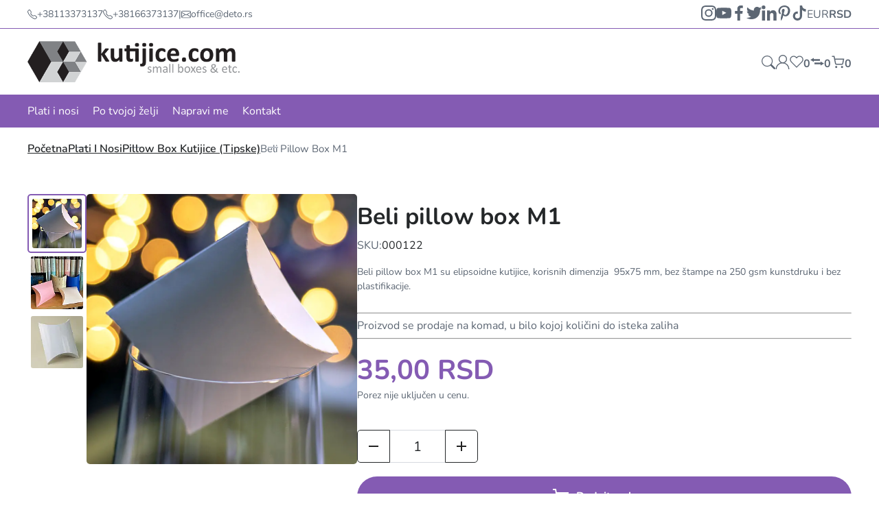

--- FILE ---
content_type: text/html
request_url: https://kutijice.com/beli-pillow-box-m1.html
body_size: 67378
content:
<!doctype html><html lang="sr"><head> <meta charset="utf-8"> <meta name="viewport" content="width=device-width, initial-scale=1, shrink-to-fit=no"> <link rel="icon" href="https://tau.fra1.digitaloceanspaces.com/deto/79/logo-kutijice-42.png "> <meta name="generator" content="TAUCommerce 1.0.110" /> <link rel="stylesheet" href="https://kutijice.com/assets/theme/purple/css/main-lvl4rfyo.css"> <style> .shop-details{display: none;}
.product-card__text {font-size:13px;}
.product-page__name {font-size:34px;}
.product-card__tags {display:none;}
.currency.currency-1{display: none;}
.badges span {font-size:10px;}
.b-page-title {padding-bottom:0px;}
.mob-header__links {gap:14px;}
.b-page-title__wrap .wysiwyg-description p {font-size:14px;}
.search-results #categoryResults {height: 180px;}
.search-results #tagResults {height: 180px;}
.search-results__brands {display:none;}
.filter__btn-open {justify-content: center;}
.mob-sidebar .currency-switch a {color: #42484d;} </style> <title>Beli pillow box M1</title> <meta name="description" content="Beli pillow box M1 su elipsoidne kutijice, korisnih dimenzija 95 x 75 mm, bez štampe na 350 gsm kunstdruku"/> <meta name="keywords" content="Pillow box M1"/> <meta name="title" content="Beli pillow box M1"/> <meta property="og:title" content="Beli pillow box M1"/> <meta property="og:description" content="Beli pillow box M1 su elipsoidne kutijice, korisnih dimenzija 95 x 75 mm"/> <meta property="og:image" content="https://tau.fra1.digitaloceanspaces.com/deto/768/conversions/m3-bela-sjaj-og.jpg"/> <meta property="og:image:width" content="1200"/> <meta property="og:image:height" content="627"/> <meta name="twitter:title" content="Beli pillow box M1"/> <meta name="twitter:description" content="Beli pillow box M1 su elipsoidne kutijice, korisnih dimenzija 95 x 75 mm"/> <meta name="twitter:image" content="https://tau.fra1.digitaloceanspaces.com/deto/769/conversions/m3-bela-sjaj-tw.jpg"/> <link rel="canonical" href="https://kutijice.com" /> <meta name="robots" content="index,follow"/> <meta name="csrf-token" content="token_value"> </head><body class="general product"> <div id="page-loader" style="display: none"> <div class="lds-ring"><div></div><div></div><div></div><div></div></div></div> <div id="header" class="header header-over-slider" > <div class="header__top"> <div class="wrapper"> <div class="details-wrap"> <div class="shop-phone-mail"> <a class="phone" href="tel:+38113373137"> <svg width="16px" height="16px" viewBox="0 0 16 16" class="bi bi-telephone" fill="currentColor" xmlns="http://www.w3.org/2000/svg"> <path fill="currentColor" fill-rule="evenodd" d="M3.654 1.328a.678.678 0 0 0-1.015-.063L1.605 2.3c-.483.484-.661 1.169-.45 1.77a17.568 17.568 0 0 0 4.168 6.608 17.569 17.569 0 0 0 6.608 4.168c.601.211 1.286.033 1.77-.45l1.034-1.034a.678.678 0 0 0-.063-1.015l-2.307-1.794a.678.678 0 0 0-.58-.122l-2.19.547a1.745 1.745 0 0 1-1.657-.459L5.482 8.062a1.745 1.745 0 0 1-.46-1.657l.548-2.19a.678.678 0 0 0-.122-.58L3.654 1.328zM1.884.511a1.745 1.745 0 0 1 2.612.163L6.29 2.98c.329.423.445.974.315 1.494l-.547 2.19a.678.678 0 0 0 .178.643l2.457 2.457a.678.678 0 0 0 .644.178l2.189-.547a1.745 1.745 0 0 1 1.494.315l2.306 1.794c.829.645.905 1.87.163 2.611l-1.034 1.034c-.74.74-1.846 1.065-2.877.702a18.634 18.634 0 0 1-7.01-4.42 18.634 18.634 0 0 1-4.42-7.009c-.362-1.03-.037-2.137.703-2.877L1.885.511z"/> </svg> <span>+38113373137</span> </a> <a class="phone" href="tel:+38166373137"> <svg width="16px" height="16px" viewBox="0 0 16 16" class="bi bi-telephone" fill="currentColor" xmlns="http://www.w3.org/2000/svg"> <path fill="currentColor" fill-rule="evenodd" d="M3.654 1.328a.678.678 0 0 0-1.015-.063L1.605 2.3c-.483.484-.661 1.169-.45 1.77a17.568 17.568 0 0 0 4.168 6.608 17.569 17.569 0 0 0 6.608 4.168c.601.211 1.286.033 1.77-.45l1.034-1.034a.678.678 0 0 0-.063-1.015l-2.307-1.794a.678.678 0 0 0-.58-.122l-2.19.547a1.745 1.745 0 0 1-1.657-.459L5.482 8.062a1.745 1.745 0 0 1-.46-1.657l.548-2.19a.678.678 0 0 0-.122-.58L3.654 1.328zM1.884.511a1.745 1.745 0 0 1 2.612.163L6.29 2.98c.329.423.445.974.315 1.494l-.547 2.19a.678.678 0 0 0 .178.643l2.457 2.457a.678.678 0 0 0 .644.178l2.189-.547a1.745 1.745 0 0 1 1.494.315l2.306 1.794c.829.645.905 1.87.163 2.611l-1.034 1.034c-.74.74-1.846 1.065-2.877.702a18.634 18.634 0 0 1-7.01-4.42 18.634 18.634 0 0 1-4.42-7.009c-.362-1.03-.037-2.137.703-2.877L1.885.511z"/> </svg> <span>+38166373137</span> </a> <span class="separator">|</span> <a class="email" href="mailto:office@deto.rs"> <svg width="16px" height="16px" viewBox="0 0 16 16" class="bi bi-envelope" fill="currentColor" xmlns="http://www.w3.org/2000/svg"> <path fill="currentColor" fill-rule="evenodd" d="M0 4a2 2 0 0 1 2-2h12a2 2 0 0 1 2 2v8a2 2 0 0 1-2 2H2a2 2 0 0 1-2-2V4zm2-1a1 1 0 0 0-1 1v.217l7 4.2 7-4.2V4a1 1 0 0 0-1-1H2zm13 2.383l-4.758 2.855L15 11.114v-5.73zm-.034 6.878L9.271 8.82 8 9.583 6.728 8.82l-5.694 3.44A1 1 0 0 0 2 13h12a1 1 0 0 0 .966-.739zM1 11.114l4.758-2.876L1 5.383v5.73z"/> </svg> <span>office@deto.rs</span> </a></div> </div> <div class="currency-customer-wrap"> <div class="socials "> <a target="_blank" href="https://www.instagram.com/deto.kutijice/" aria-label='instagram'> <svg fill="currentColor" xmlns="http://www.w3.org/2000/svg" width="25.98" height="25.981" viewBox="0 0 25.98 25.981"> <g transform="translate(-7877.75 -991.479)"> <path class="a" d="M7897.678,995.974h0a1.558,1.558,0,1,0,1.559,1.558,1.558,1.558,0,0,0-1.559-1.558Zm5.975,3.144a9.86,9.86,0,0,0-.6-3.16,6.438,6.438,0,0,0-1.507-2.3,6.092,6.092,0,0,0-2.3-1.494,9.466,9.466,0,0,0-3.156-.611c-1.379-.075-1.821-.075-5.355-.075s-3.975,0-5.353.078a9.482,9.482,0,0,0-3.158.61,6.2,6.2,0,0,0-2.3,1.494,6.094,6.094,0,0,0-1.493,2.3,9.469,9.469,0,0,0-.611,3.156c-.077,1.381-.077,1.822-.077,5.355s0,3.975.078,5.353a9.495,9.495,0,0,0,.612,3.156,6.1,6.1,0,0,0,1.494,2.3,6.217,6.217,0,0,0,2.295,1.494,9.5,9.5,0,0,0,3.157.611c1.377.078,1.819.078,5.353.078s3.975,0,5.352-.078a9.494,9.494,0,0,0,3.157-.611,6.111,6.111,0,0,0,2.3-1.494,6.307,6.307,0,0,0,1.507-2.3,9.9,9.9,0,0,0,.6-3.156c0-1.378.078-1.819.078-5.353S7903.732,1000.495,7903.653,999.118Zm-2.338,10.548a7.293,7.293,0,0,1-.442,2.416,3.971,3.971,0,0,1-.974,1.494,4.132,4.132,0,0,1-1.494.974,7.275,7.275,0,0,1-2.416.442c-1.3.066-1.781.078-5.2.078s-3.9,0-5.2-.078a7.442,7.442,0,0,1-2.52-.39,4.245,4.245,0,0,1-1.428-.975,3.888,3.888,0,0,1-.96-1.494,7.21,7.21,0,0,1-.52-2.468c0-1.3-.078-1.779-.078-5.2s0-3.9.078-5.2a7.2,7.2,0,0,1,.454-2.469,3.9,3.9,0,0,1,1.027-1.428,4.08,4.08,0,0,1,1.429-1.04,7.455,7.455,0,0,1,2.465-.442c1.3,0,1.781-.078,5.2-.078s3.9,0,5.2.078a7.3,7.3,0,0,1,2.416.442,4.758,4.758,0,0,1,2.519,2.468,7.27,7.27,0,0,1,.442,2.469c.066,1.3.078,1.779.078,5.2S7901.38,1008.367,7901.315,1009.666Zm-10.575-11.86a6.651,6.651,0,1,0,4.726,1.943A6.651,6.651,0,0,0,7890.74,997.806Zm0,10.99a4.32,4.32,0,1,1,4.32-4.319h0A4.32,4.32,0,0,1,7890.74,1008.8Z"></path> </g> </svg> </a> <a target="_blank" href="https://www.youtube.com/@kutijice" aria-label='youtube'> <svg fill="currentColor" xmlns="http://www.w3.org/2000/svg" width="26.581" height="18.673" viewBox="0 0 26.581 18.673"> <g transform="translate(-7924.838 -994.814)"> <path class="a" d="M7951.413,1001.4a10.271,10.271,0,0,0-1.1-4.986,3.516,3.516,0,0,0-2.08-1.208,138.661,138.661,0,0,0-20.178-.013,3.463,3.463,0,0,0-1.759.894,6.23,6.23,0,0,0-1.328,4.16,58.268,58.268,0,0,0,0,7.824,11.508,11.508,0,0,0,.361,2.416,3.79,3.79,0,0,0,.858,1.643,3.455,3.455,0,0,0,1.8.942,54.47,54.47,0,0,0,7.849.4c4.226.061,7.933,0,12.318-.337a3.482,3.482,0,0,0,1.848-.942,3.016,3.016,0,0,0,.736-1.208,12.778,12.778,0,0,0,.628-4.1C7951.413,1006.205,7951.413,1002.122,7951.413,1001.4Zm-16,6.207v-7.474l7.15,3.756C7940.552,1005,7937.908,1006.253,7935.415,1007.6Z"></path> </g> </svg> </a> <a class="facebook" target="_blank" href="https://www.facebook.com/kutijice/" aria-label='facebook'> <svg fill="currentColor" xmlns="http://www.w3.org/2000/svg" width="13.316" height="25.649" viewBox="0 0 13.316 25.649"> <g transform="translate(-7843 -991.46)"> <path d="M7853.907,995.731h2.409v-4.076a33.465,33.465,0,0,0-3.511-.18,5.5,5.5,0,0,0-5.871,6.024v3.359H7843v4.563h3.934v11.688h4.716v-11.69h3.921l.59-4.562h-4.511v-2.909C7851.652,996.595,7852.01,995.731,7853.907,995.731Z"></path> </g> </svg> </a> <a target="_blank" href="https://twitter.com/detozin" aria-label='twitter'> <svg fill="currentColor" xmlns="http://www.w3.org/2000/svg" width="23.316" height="25.649" viewBox="0 0 42.469 34.955"><path d="M784.423,209.478a17.529,17.529,0,0,1-4.295,1.224c.691-.117,1.7-1.366,2.111-1.872a7.884,7.884,0,0,0,1.426-2.6c.038-.074.065-.167-.009-.223a.245.245,0,0,0-.228.019,21.875,21.875,0,0,1-5.093,1.948.339.339,0,0,1-.351-.093,4.132,4.132,0,0,0-.444-.454,9.028,9.028,0,0,0-2.467-1.513,8.6,8.6,0,0,0-3.784-.609,9.044,9.044,0,0,0-3.589,1.014,9.261,9.261,0,0,0-2.9,2.365,8.906,8.906,0,0,0-1.729,3.464,9.387,9.387,0,0,0-.092,3.655c.028.205.01.232-.175.205-6.995-1.041-12.791-3.544-17.5-8.906-.2-.233-.314-.233-.482.018-2.06,3.086-1.06,8.046,1.513,10.483.343.325.7.65,1.075.946a8.914,8.914,0,0,1-3.376-.946c-.2-.129-.307-.055-.325.177a5.37,5.37,0,0,0,.055,1,8.97,8.97,0,0,0,5.53,7.153,5.261,5.261,0,0,0,1.121.344,10,10,0,0,1-3.312.1c-.241-.046-.333.075-.241.306,1.457,3.971,4.6,5.153,6.957,5.827.316.054.631.054.947.128-.019.03-.038.03-.056.056-.781,1.191-3.489,2.078-4.751,2.518a17.011,17.011,0,0,1-7.217.924c-.388-.057-.469-.052-.575,0s-.014.159.112.259c.492.325.993.614,1.5.891a23.833,23.833,0,0,0,4.824,1.93c8.669,2.394,18.435.634,24.944-5.833,5.112-5.079,6.9-12.083,6.9-19.1,0-.275.324-.426.516-.571a16.854,16.854,0,0,0,3.4-3.531,1.075,1.075,0,0,0,.225-.676v-.037C784.6,209.365,784.6,209.4,784.423,209.478Z" transform="translate(-742.129 -205.288)"></path></svg> </a> <a target="_blank" href="https://www.linkedin.com/company/deto-d.o.o./" aria-label='linkedin'> <svg fill="currentColor" xmlns="http://www.w3.org/2000/svg" width="25.038" height="25.61" viewBox="0 0 31.038 31.61"><rect class="social-media-rect" width="6.408" height="21.073" transform="translate(0.616 10.537)"></rect><path d="M216.435,412.224a3.89,3.89,0,1,0-3.789-3.889A3.841,3.841,0,0,0,216.435,412.224Z" transform="translate(-212.646 -404.446)"></path><path d="M227.31,422.544c0-2.963,1.338-4.728,3.9-4.728,2.355,0,3.489,1.695,3.489,4.728v11.062h6.377V420.263c0-5.645-3.143-8.373-7.531-8.373a7.209,7.209,0,0,0-6.239,3.482v-2.839h-6.147v21.073h6.147Z" transform="translate(-210.042 -401.996)"></path></svg> </a> <a target="_blank" href="https://www.pinterest.com/kutijice/" aria-label='pinterest'> <svg fill="currentColor" xmlns="http://www.w3.org/2000/svg" width="17.477" height="25.61" viewBox="0 0 24.477 31.61"><path d="M760.159,280.5c-.027.09-.051.167-.072.244-1.161,4.549-1.289,5.559-2.483,7.672a23.61,23.61,0,0,1-1.919,2.866c-.08.1-.155.236-.314.2-.175-.038-.189-.195-.208-.335a24.5,24.5,0,0,1-.25-4.164c.06-1.818.285-2.442,2.628-12.3a.675.675,0,0,0-.055-.411,6.937,6.937,0,0,1-.181-4.605c1.06-3.361,4.871-3.618,5.538-.845.41,1.715-.676,3.96-1.51,7.278-.69,2.737,2.532,4.684,5.287,2.685,2.54-1.843,3.526-6.26,3.339-9.39-.37-6.241-7.213-7.59-11.556-5.58-4.978,2.3-6.109,8.472-3.862,11.291.286.359.5.578.411.942-.145.565-.272,1.134-.429,1.695a.6.6,0,0,1-.888.4,5.1,5.1,0,0,1-2.079-1.557c-1.908-2.364-2.455-7.038.069-11,2.8-4.385,8-6.158,12.745-5.62,5.67.645,9.255,4.521,9.927,8.916.305,2,.085,6.941-2.726,10.43-3.234,4.01-8.476,4.277-10.895,1.815C760.491,280.948,760.341,280.726,760.159,280.5Z" transform="translate(-749.924 -259.881)"></path></svg> </a> <a target="_blank" href="https://www.tiktok.com/@deto.rs" aria-label='tiktok'> <svg fill="currentColor" xmlns="http://www.w3.org/2000/svg" width="22.45" height="25.91" viewBox="0 0 26.45 30.91"><path d="M774.629,326.628q-.379.037-.76.039a8.249,8.249,0,0,1-6.9-3.731v12.706a9.391,9.391,0,1,1-9.391-9.391h0c.2,0,.388.018.581.03v4.628a4.782,4.782,0,1,0-.581,9.527,4.911,4.911,0,0,0,4.986-4.733l.046-21.58h4.428a8.247,8.247,0,0,0,7.6,7.363v5.143" transform="translate(-748.183 -314.123)"></path></svg> </a> </div> <div class="currency-switch"> <a class="currency-switcher-id-1" href="https://kutijice.com/cart/currency/set/1" aria-label="EUR">EUR</a> <a class="currency-switcher-id-3" href="https://kutijice.com/cart/currency/set/3" aria-label="RSD">RSD</a> </div> </div> </div></div><div class="header__bottom"> <div class="wrapper"> <div class="logo"> <a href="https://kutijice.com"> <img class="logo-img" width="60" height="60" loading="lazy" src="https://tau.fra1.digitaloceanspaces.com/deto/113/kutijice-heder-2.png" alt="logo"/> </a></div> <div class="actions-wrap"> <div class="search"> <div class="search__popup-open" onclick="toggleSearch()"><svg width="20px" height="20px" viewBox="0 0 16 16" class="bi bi-search" fill="currentColor" xmlns="http://www.w3.org/2000/svg"> <path fill-rule="evenodd" d="M10.442 10.442a1 1 0 0 1 1.415 0l3.85 3.85a1 1 0 0 1-1.414 1.415l-3.85-3.85a1 1 0 0 1 0-1.415z"/> <path fill-rule="evenodd" d="M6.5 12a5.5 5.5 0 1 0 0-11 5.5 5.5 0 0 0 0 11zM13 6.5a6.5 6.5 0 1 1-13 0 6.5 6.5 0 0 1 13 0z"/> </svg> </div> <div id="search-popup" class="search__popup"> <div onclick="toggleSearch()" class="search__popup-close"> <svg fill="currentColor" xmlns="http://www.w3.org/2000/svg" width="18" height="18" viewBox="0 0 20 20"> <path d="M10857.8,49.852l-.95.95-9.05-9.05-9.05,9.05-.95-.95,9.05-9.05-9.05-9.05.95-.95,9.05,9.05,9.05-9.05.95.95-9.05,9.05Z" transform="translate(-10837.8 -30.802)" /> </svg> </div> <div onclick="toggleSearch()" class="search__popup-layer"></div> <div class="search__popup-form"> <form method="GET" action="https://kutijice.com/search.html"> <button type="submit" aria-label='submit'> <svg width="17px" height="17px" viewBox="0 0 16 16" class="bi bi-search" fill="currentColor" xmlns="http://www.w3.org/2000/svg"> <path fill-rule="evenodd" d="M10.442 10.442a1 1 0 0 1 1.415 0l3.85 3.85a1 1 0 0 1-1.414 1.415l-3.85-3.85a1 1 0 0 1 0-1.415z"/> <path fill-rule="evenodd" d="M6.5 12a5.5 5.5 0 1 0 0-11 5.5 5.5 0 0 0 0 11zM13 6.5a6.5 6.5 0 1 1-13 0 6.5 6.5 0 0 1 13 0z"/> </svg> </button> <input type="text" name="s" autocomplete="off" class="dada" id="searchInput" required placeholder="Pretraži" /> <div class="search-results right" id="searchResults" style="display:none"> <div id="allResults"> <div class="search-results__catbrand"> <div class="search-results__categories"> <h4>Kategorije</h4> <p id='noResultsCat'>Nema rezultata</p> <div id="categoryResults"></div> </div> <div class="search-results__brands"> <h4>Brendovi</h4> <p id='noResultsBrand'>Nema rezultata</p> <div id="brandResults"></div> </div> <div class="search-results__tags"> <h4>Tagovi</h4> <p id='noResultsTag'>Nema rezultata</p> <div id="tagResults"></div> </div> </div> <div class="search-results__products"> <h4>Proizvodi</h4> <div id='productResults'></div> <p id='noResultsProd'>Nema rezultata</p> </div> </div> <div id="searchLoader"> <div class="search-loader"><div></div><div></div><div></div><div></div></div> </div></div></form> </div> </div> </div> <a id="customer-link-div" class="hide-login" href="https://kutijice.com/customer/dashboard" aria-label='customer-dashboard'> <svg stroke="none" fill="currentColor" xmlns="http://www.w3.org/2000/svg" width="21.13" height="21" viewBox="0 0 19.13 20"><path d="M1500.09,99.411a5.886,5.886,0,1,1,5.859-5.886A5.879,5.879,0,0,1,1500.09,99.411Zm0-10.464a4.578,4.578,0,1,0,4.557,4.579A4.573,4.573,0,0,0,1500.09,88.946Z" transform="translate(-1490.089 -87.639)"/><path class="a" d="M1507.776,111.34h-1.3a8.261,8.261,0,1,0-16.523,0h-1.3a9.565,9.565,0,1,1,19.13,0Z" transform="translate(-1488.646 -91.34)"/></svg> </a> <a id="login-link-div" class="show-login" href="https://kutijice.com/customer/login" aria-label='customer-login'> <svg stroke="none" fill="currentColor" xmlns="http://www.w3.org/2000/svg" width="21.13" height="21" viewBox="0 0 19.13 20"><path d="M1500.09,99.411a5.886,5.886,0,1,1,5.859-5.886A5.879,5.879,0,0,1,1500.09,99.411Zm0-10.464a4.578,4.578,0,1,0,4.557,4.579A4.573,4.573,0,0,0,1500.09,88.946Z" transform="translate(-1490.089 -87.639)"/><path class="a" d="M1507.776,111.34h-1.3a8.261,8.261,0,1,0-16.523,0h-1.3a9.565,9.565,0,1,1,19.13,0Z" transform="translate(-1488.646 -91.34)"/></svg> </a> <div class="header__buttons"> <a class="header__wishlist header__right-btns" href="https://kutijice.com/my/wishlist" aria-label='wishlist'> <svg fill="none" stroke-width="2px" stroke="currentColor" xmlns="http://www.w3.org/2000/svg" width="22.903" height="20.232" viewBox="0 0 22.903 20.232"><defs></defs><path stroke="currentColor" class="a" d="M20.84,4.61a5.5,5.5,0,0,0-7.78,0L12,5.67,10.94,4.61a5.5,5.5,0,0,0-7.78,7.78l1.06,1.06L12,21.23l7.78-7.78,1.06-1.06a5.5,5.5,0,0,0,0-7.78Z" transform="translate(-0.549 -1.998)"/></svg> <p><span class="count" id="wishlistCount">0</span></p> </a> <a class="header__compare header__right-btns" href="https://kutijice.com/products/compare" aria-label='compare'> <svg fill="currentColor" x="0px" y="0px" width="22px" height="22px" viewBox="0 0 560.209 560.209" style="enable-background:new 0 0 560.209 560.209;" xml:space="preserve"><g><g><polygon points="141.449,241.854 390.074,241.854 390.074,174.917 141.449,174.917 141.449,124.351 0,206.014 141.449,287.678 "/><polygon points="170.136,385.292 418.762,385.292 418.762,435.858 560.209,354.194 418.762,272.531 418.762,318.354 170.136,318.354 "/></g></g></svg> <p><span class="count" id="compareCount">0</span></p> </a> <div class="header__cart header__right-btns" onclick="openCart()"> <svg fill="none" stroke="currentColor" stroke-width="2px" xmlns="http://www.w3.org/2000/svg" id="ic_cart" width="26" height="26" viewBox="0 0 26 26"><g id="shopping-cart" transform="translate(1 2)"> <circle id="Ellipse_2" cx="1" cy="1" r="1" fill="none" class="cls-1" transform="translate(8 20)"></circle> <circle id="Ellipse_3" cx="1" cy="1" r="1" class="cls-1" fill="none" transform="translate(19 20)"></circle> <path id="Path_2" d="M1 1h4l2.68 13.39a2 2 0 0 0 2 1.61h9.72a2 2 0 0 0 2-1.61L23 6H6" class="cls-1"></path> </g> </svg> <p><span class="count" id="cartCount">0</span></p> </div></div> </div> </div></div><div class="header__nav"> <div class="wrapper"> <nav class="nav"> <ul class="nav__links"> <li ><a class="nav__link" href="https://kutijice.com/plati-i-nosi.html" aria-label=Plati i nosi>Plati i nosi</a> <ul class="menu"> <div class="wrapper"> <li class="menu__item"><a href="https://kutijice.com/bombonjera-kutije.html" aria-label=Bombonjera kutije>Bombonjera kutije</a> </li> <li class="menu__item"><a href="https://kutijice.com/kasirane-luksuzne-tipske.html" aria-label=Kaširane luksuzne kutije (tipske)>Kaširane luksuzne kutije (tipske)</a> </li> <li class="menu__item"><a href="https://kutijice.com/klasicne-kutije-tipske.html" aria-label=Klasične kutije (tipske)>Klasične kutije (tipske)</a> </li> <li class="menu__item"><a href="https://kutijice.com/pillow-box-kutijice-tipske.html" aria-label=Pillow box kutijice (tipske)>Pillow box kutijice (tipske)</a> </li> <li class="menu__item"><a href="https://kutijice.com/kockaste-sa-trakom-tipske.html" aria-label=Kockaste kutijice sa trakom (tipske)>Kockaste kutijice sa trakom (tipske)</a> </li> <li class="menu__item"><a href="https://kutijice.com/kutije-sa-prozorom-tipske.html" aria-label=Kutije sa prozorom (tipske)>Kutije sa prozorom (tipske)</a> </li> <li class="menu__item"><a href="https://kutijice.com/kutije-za-poklone.html" aria-label=Kutije za poklone sa mašnom>Kutije za poklone sa mašnom</a> </li> <li class="menu__item"><a href="https://kutijice.com/sve-za-pakovanje.html" aria-label=Sve za pakovanje>Sve za pakovanje</a> </li> <li class="menu__item"><a href="https://kutijice.com/kutijice-za-praline-tipske.html" aria-label=Kutijice za praline (tipske)>Kutijice za praline (tipske)</a> </li> <li class="menu__item"><a href="https://kutijice.com/tipske-luksuzne-kese.html" aria-label=Tipske luksuzne kese>Tipske luksuzne kese</a> </li> <li class="menu__item"><a href="https://kutijice.com/torte-od-kartona.html" aria-label=Torte od kartona>Torte od kartona</a> </li> <li class="menu__item"><a href="https://kutijice.com/razno-tipski-proizvodi.html" aria-label=Razno (tipski proizvodi)>Razno (tipski proizvodi)</a> </li> </div> </ul> </li> <li ><a class="nav__link" href="https://kutijice.com/po-tvojoj-zelji.html" aria-label=Po tvojoj želji>Po tvojoj želji</a> <ul class="menu"> <div class="wrapper"> <li class="menu__item"><a href="https://kutijice.com/luksuzne-kese-brendirane.html" aria-label=Luksuzne kese (brendirane)>Luksuzne kese (brendirane)</a> </li> <li class="menu__item"><a href="https://kutijice.com/luksuzne-kutije-brendirane.html" aria-label=Luksuzne kutije (brendirane)>Luksuzne kutije (brendirane)</a> </li> <li class="menu__item"><a href="https://kutijice.com/pillow-box-kutijice-brendirane.html" aria-label=Pillow-box kutijice (brendirane)>Pillow-box kutijice (brendirane)</a> </li> <li class="menu__item"><a href="https://kutijice.com/bombonjere-kutije.html" aria-label=Bombonjere kutije>Bombonjere kutije</a> </li> <li class="menu__item"><a href="https://kutijice.com/xl-pillow-box.html" aria-label=XL pillow box>XL pillow box</a> </li> <li class="menu__item"><a href="https://kutijice.com/kutije-sa-satenskom-trakom.html" aria-label=Kutije sa satenskom trakom>Kutije sa satenskom trakom</a> </li> <li class="menu__item"><a href="https://kutijice.com/klasicne-kutije-brendirane.html" aria-label=Klasične kutije (brendirane)>Klasične kutije (brendirane)</a> </li> <li class="menu__item"><a href="https://kutijice.com/kutije-sa-prozorom-brendirane.html" aria-label=Kutije sa prozorom (brendirane)>Kutije sa prozorom (brendirane)</a> </li> <li class="menu__item"><a href="https://kutijice.com/kartonske-etikete-tagovi.html" aria-label=Kartonske etikete (tagovi)>Kartonske etikete (tagovi)</a> </li> <li class="menu__item"><a href="https://kutijice.com/kutije-sa-ruckom.html" aria-label=Kutije sa ručkom>Kutije sa ručkom</a> </li> <li class="menu__item"><a href="https://kutijice.com/originalne-kutijice.html" aria-label=Originalne kutijice>Originalne kutijice</a> </li> <li class="menu__item"><a href="https://kutijice.com/stikeri-nalepnice.html" aria-label=Stikeri (nalepnice)>Stikeri (nalepnice)</a> </li> <li class="menu__item"><a href="https://kutijice.com/po-tvojoj-zelji-razno.html" aria-label=razno>razno</a> </li> </div> </ul> </li> <li ><a class="nav__link" href="https://kutijice.com/napravi-me-1682603584.html" aria-label=Napravi me>Napravi me</a> <li ><a class="nav__link" href="https://kutijice.com/kontakt.html" aria-label=Kontakt>Kontakt</a> </ul> </nav> </div></div> </div> <div class="mainContent"> <header class="mob-header header-over-slider" id="mob-header"> <div class="wrapper"> <div class="logo"> <a href="https://kutijice.com"> <img class="logo-img" width="60" height="60" loading="lazy" src="https://tau.fra1.digitaloceanspaces.com/deto/143/kutijice-futer-2.png" alt="logo"/> </a></div> <div class="mob-header__links"> <a href="https://kutijice.com/customer/dashboard" aria-label='customer-dashboard'> <svg stroke="none" fill="currentColor" xmlns="http://www.w3.org/2000/svg" width="21.13" height="21" viewBox="0 0 19.13 20"><path d="M1500.09,99.411a5.886,5.886,0,1,1,5.859-5.886A5.879,5.879,0,0,1,1500.09,99.411Zm0-10.464a4.578,4.578,0,1,0,4.557,4.579A4.573,4.573,0,0,0,1500.09,88.946Z" transform="translate(-1490.089 -87.639)"/><path class="a" d="M1507.776,111.34h-1.3a8.261,8.261,0,1,0-16.523,0h-1.3a9.565,9.565,0,1,1,19.13,0Z" transform="translate(-1488.646 -91.34)"/></svg> </a> <a class="header__wishlist header__right-btns" href="https://kutijice.com/my/wishlist" aria-label='wishlist'> <svg fill="none" stroke-width="2px" stroke="currentColor" xmlns="http://www.w3.org/2000/svg" width="22.903" height="20.232" viewBox="0 0 22.903 20.232"><defs></defs><path stroke="currentColor" class="a" d="M20.84,4.61a5.5,5.5,0,0,0-7.78,0L12,5.67,10.94,4.61a5.5,5.5,0,0,0-7.78,7.78l1.06,1.06L12,21.23l7.78-7.78,1.06-1.06a5.5,5.5,0,0,0,0-7.78Z" transform="translate(-0.549 -1.998)"/></svg> <span id="mobileWishCount"></span> </a> <a class="header__compare header__right-btns" href="https://kutijice.com/products/compare" aria-label='compare'> <svg fill="currentColor" x="0px" y="0px" width="22px" height="22px" viewBox="0 0 560.209 560.209" style="enable-background:new 0 0 560.209 560.209;" xml:space="preserve"><g><g><polygon points="141.449,241.854 390.074,241.854 390.074,174.917 141.449,174.917 141.449,124.351 0,206.014 141.449,287.678 "/><polygon points="170.136,385.292 418.762,385.292 418.762,435.858 560.209,354.194 418.762,272.531 418.762,318.354 170.136,318.354 "/></g></g></svg> <span id="mobileCompareCount"></span> </a> <div class="mob-header__basket" onclick="openCart()"> <svg class="mobile-cart-icon" fill="currentColor" width="24px" height="24px" viewBox="0 0 16 16" class="bi bi-cart2" xmlns="http://www.w3.org/2000/svg"> <path fill-rule="evenodd" d="M0 2.5A.5.5 0 0 1 .5 2H2a.5.5 0 0 1 .485.379L2.89 4H14.5a.5.5 0 0 1 .485.621l-1.5 6A.5.5 0 0 1 13 11H4a.5.5 0 0 1-.485-.379L1.61 3H.5a.5.5 0 0 1-.5-.5zM3.14 5l1.25 5h8.22l1.25-5H3.14zM5 13a1 1 0 1 0 0 2 1 1 0 0 0 0-2zm-2 1a2 2 0 1 1 4 0 2 2 0 0 1-4 0zm9-1a1 1 0 1 0 0 2 1 1 0 0 0 0-2zm-2 1a2 2 0 1 1 4 0 2 2 0 0 1-4 0z"></path> </svg> <span class="mob-header__purchase" id="mobileCartCount"></span> </div> <div class="mob-header__menu" onclick="toggleSidebar()"> <span class="mobile-header__icon">&nbsp;</span> </div> </div> </div><div class="mob-sidebar"> <div class="mob-sidebar__layer" onclick="closeSidebar()"></div> <div class="mob-sidebar__nav"> <form method="GET" action="https://kutijice.com/search.html" class="mob-sidebar__search"> <button type="submit" aria-label='submit'> <svg xmlns="http://www.w3.org/2000/svg" width="20" height="20" viewBox="0 0 16.047 16"> <g transform="translate(-8088.849 -74.737)"> <path d="M8104.9,90.229a.489.489,0,0,1-.148.36.479.479,0,0,1-.351.148.5.5,0,0,1-.36-.156l-4.844-4.875a6.056,6.056,0,0,1-4.093,1.531,6.264,6.264,0,1,1,6.25-6.25,6.047,6.047,0,0,1-1.453,4l4.859,4.891A.479.479,0,0,1,8104.9,90.229Zm-8.593-4.117a5.054,5.054,0,0,0,1.109-.4,5.517,5.517,0,0,0,.969-.617,4.866,4.866,0,0,0,.812-.82,5.733,5.733,0,0,0,.617-.977,5.106,5.106,0,0,0,.4-1.11,5.269,5.269,0,0,0-.562-3.835,5.243,5.243,0,0,0-1.915-1.922,5.252,5.252,0,0,0-5.281,0,5.248,5.248,0,0,0-1.914,1.922,5.28,5.28,0,0,0,0,5.265,5.248,5.248,0,0,0,1.914,1.922,5.135,5.135,0,0,0,2.649.711A5.2,5.2,0,0,0,8096.3,86.112Z"/> </g> </svg> </button> <input type="text" name="s" required placeholder="Šta biste hteli da pronađete?"> </form> <div class="mob-sidebar__menu"> <ul style=""> <li><a href="https://kutijice.com/plati-i-nosi.html">Plati i nosi</a><span></span><ul><li><a href="https://kutijice.com/bombonjera-kutije.html">Bombonjera kutije</a></li><li><a href="https://kutijice.com/kasirane-luksuzne-tipske.html">Kaširane luksuzne kutije (tipske)</a></li><li><a href="https://kutijice.com/klasicne-kutije-tipske.html">Klasične kutije (tipske)</a></li><li><a href="https://kutijice.com/pillow-box-kutijice-tipske.html">Pillow box kutijice (tipske)</a></li><li><a href="https://kutijice.com/kockaste-sa-trakom-tipske.html">Kockaste kutijice sa trakom (tipske)</a></li><li><a href="https://kutijice.com/kutije-sa-prozorom-tipske.html">Kutije sa prozorom (tipske)</a></li><li><a href="https://kutijice.com/kutije-za-poklone.html">Kutije za poklone sa mašnom</a></li><li><a href="https://kutijice.com/sve-za-pakovanje.html">Sve za pakovanje</a></li><li><a href="https://kutijice.com/kutijice-za-praline-tipske.html">Kutijice za praline (tipske)</a></li><li><a href="https://kutijice.com/tipske-luksuzne-kese.html">Tipske luksuzne kese</a></li><li><a href="https://kutijice.com/torte-od-kartona.html">Torte od kartona</a></li><li><a href="https://kutijice.com/razno-tipski-proizvodi.html">Razno (tipski proizvodi)</a></li></ul></li><li><a href="https://kutijice.com/po-tvojoj-zelji.html">Po tvojoj želji</a><span></span><ul><li><a href="https://kutijice.com/luksuzne-kese-brendirane.html">Luksuzne kese (brendirane)</a></li><li><a href="https://kutijice.com/luksuzne-kutije-brendirane.html">Luksuzne kutije (brendirane)</a></li><li><a href="https://kutijice.com/pillow-box-kutijice-brendirane.html">Pillow-box kutijice (brendirane)</a></li><li><a href="https://kutijice.com/bombonjere-kutije.html">Bombonjere kutije</a></li><li><a href="https://kutijice.com/xl-pillow-box.html">XL pillow box</a></li><li><a href="https://kutijice.com/kutije-sa-satenskom-trakom.html">Kutije sa satenskom trakom</a></li><li><a href="https://kutijice.com/klasicne-kutije-brendirane.html">Klasične kutije (brendirane)</a></li><li><a href="https://kutijice.com/kutije-sa-prozorom-brendirane.html">Kutije sa prozorom (brendirane)</a></li><li><a href="https://kutijice.com/kartonske-etikete-tagovi.html">Kartonske etikete (tagovi)</a></li><li><a href="https://kutijice.com/kutije-sa-ruckom.html">Kutije sa ručkom</a></li><li><a href="https://kutijice.com/originalne-kutijice.html">Originalne kutijice</a></li><li><a href="https://kutijice.com/stikeri-nalepnice.html">Stikeri (nalepnice)</a></li><li><a href="https://kutijice.com/po-tvojoj-zelji-razno.html">razno</a></li></ul></li><li><a href="https://kutijice.com/napravi-me-1682603584.html">Napravi me</a></li><li><a href="https://kutijice.com/kontakt.html">Kontakt</a></li> </ul> </div> <div class="mob-sidebar__contact"> <div class="currency-switch"> <a class="currency-switcher-id-1" href="https://kutijice.com/cart/currency/set/1" aria-label="EUR">EUR</a> <a class="currency-switcher-id-3" href="https://kutijice.com/cart/currency/set/3" aria-label="RSD">RSD</a> </div> <div class="shop-details"> <div class="shop-address"> <svg width="16px" height="16px" version="1.1" id="Capa_1" xmlns="http://www.w3.org/2000/svg" xmlns:xlink="http://www.w3.org/1999/xlink" x="0px" y="0px" width="395.71px" height="395.71px" viewBox="0 0 395.71 395.71" style="enable-background:new 0 0 395.71 395.71;" xml:space="preserve"><g><path d="M197.849,0C122.131,0,60.531,61.609,60.531,137.329c0,72.887,124.591,243.177,129.896,250.388l4.951,6.738c0.579,0.792,1.501,1.255,2.471,1.255c0.985,0,1.901-0.463,2.486-1.255l4.948-6.738c5.308-7.211,129.896-177.501,129.896-250.388C335.179,61.609,273.569,0,197.849,0z M197.849,88.138c27.13,0,49.191,22.062,49.191,49.191c0,27.115-22.062,49.191-49.191,49.191c-27.114,0-49.191-22.076-49.191-49.191C148.658,110.2,170.734,88.138,197.849,88.138z"/></g></svg> <div class="shop-address__full"> <p>Primorska 59</p> <span class="separator">,&nbsp; </span> <p>26000</p> &nbsp; <p>Pančevo</p> <span class="separator"> ,&nbsp; </span> <p>RS</p> </div></div> <div class="shop-phone-mail"> <a class="phone" href="tel:+38113373137"> <svg class="phone" fill="currentColor" xmlns="http://www.w3.org/2000/svg" viewBox="0 0 19.202 19.239"> <g transform="translate(-7843 -909.161)"> <path d="M7860.54,921.6a12.426,12.426,0,0,1-2.713-.675,1.93,1.93,0,0,0-2.037.434l-1.226,1.226a15.439,15.439,0,0,1-5.792-5.792l1.226-1.226a1.93,1.93,0,0,0,.434-2.037,12.426,12.426,0,0,1-.676-2.713,1.93,1.93,0,0,0-1.93-1.661h-2.9c-.057,0-.114,0-.172.008a1.931,1.931,0,0,0-1.749,2.1,19.117,19.117,0,0,0,2.964,8.37,18.818,18.818,0,0,0,5.792,5.792,19.093,19.093,0,0,0,8.332,2.964c.06.006.121.008.182.008a1.931,1.931,0,0,0,1.923-1.939v-2.9A1.932,1.932,0,0,0,7860.54,921.6Z"></path> </g> </svg> <span>+38113373137</span> </a> <a class="phone" href="tel:+38166373137"> <svg class="phone" fill="currentColor" xmlns="http://www.w3.org/2000/svg" viewBox="0 0 19.202 19.239"> <g transform="translate(-7843 -909.161)"> <path d="M7860.54,921.6a12.426,12.426,0,0,1-2.713-.675,1.93,1.93,0,0,0-2.037.434l-1.226,1.226a15.439,15.439,0,0,1-5.792-5.792l1.226-1.226a1.93,1.93,0,0,0,.434-2.037,12.426,12.426,0,0,1-.676-2.713,1.93,1.93,0,0,0-1.93-1.661h-2.9c-.057,0-.114,0-.172.008a1.931,1.931,0,0,0-1.749,2.1,19.117,19.117,0,0,0,2.964,8.37,18.818,18.818,0,0,0,5.792,5.792,19.093,19.093,0,0,0,8.332,2.964c.06.006.121.008.182.008a1.931,1.931,0,0,0,1.923-1.939v-2.9A1.932,1.932,0,0,0,7860.54,921.6Z"></path> </g> </svg> <span>+38166373137</span> </a> <a class="email" href="mailto:office@deto.rs"> <svg fill="currentColor" xmlns="http://www.w3.org/2000/svg" viewBox="0 0 23.843 18.255"> <g transform="translate(-7843 -949.143)"> <path class="a" d="M7843,949.143h23.843V967.4H7843Zm8.056,9.127L7844.4,951.7v13.132Zm3.866,1.863,9.686-9.593h-19.373Zm-2.841-.838-6.8,6.706h19.14l-6.706-6.66-2.794,2.748Zm6.613-.932,6.752,6.613V951.7Z"></path> </g> </svg> <span>office@deto.rs</span> </a></div> </div> <div class="socials "> <a target="_blank" href="https://www.instagram.com/deto.kutijice/" aria-label='instagram'> <svg fill="currentColor" xmlns="http://www.w3.org/2000/svg" width="25.98" height="25.981" viewBox="0 0 25.98 25.981"> <g transform="translate(-7877.75 -991.479)"> <path class="a" d="M7897.678,995.974h0a1.558,1.558,0,1,0,1.559,1.558,1.558,1.558,0,0,0-1.559-1.558Zm5.975,3.144a9.86,9.86,0,0,0-.6-3.16,6.438,6.438,0,0,0-1.507-2.3,6.092,6.092,0,0,0-2.3-1.494,9.466,9.466,0,0,0-3.156-.611c-1.379-.075-1.821-.075-5.355-.075s-3.975,0-5.353.078a9.482,9.482,0,0,0-3.158.61,6.2,6.2,0,0,0-2.3,1.494,6.094,6.094,0,0,0-1.493,2.3,9.469,9.469,0,0,0-.611,3.156c-.077,1.381-.077,1.822-.077,5.355s0,3.975.078,5.353a9.495,9.495,0,0,0,.612,3.156,6.1,6.1,0,0,0,1.494,2.3,6.217,6.217,0,0,0,2.295,1.494,9.5,9.5,0,0,0,3.157.611c1.377.078,1.819.078,5.353.078s3.975,0,5.352-.078a9.494,9.494,0,0,0,3.157-.611,6.111,6.111,0,0,0,2.3-1.494,6.307,6.307,0,0,0,1.507-2.3,9.9,9.9,0,0,0,.6-3.156c0-1.378.078-1.819.078-5.353S7903.732,1000.495,7903.653,999.118Zm-2.338,10.548a7.293,7.293,0,0,1-.442,2.416,3.971,3.971,0,0,1-.974,1.494,4.132,4.132,0,0,1-1.494.974,7.275,7.275,0,0,1-2.416.442c-1.3.066-1.781.078-5.2.078s-3.9,0-5.2-.078a7.442,7.442,0,0,1-2.52-.39,4.245,4.245,0,0,1-1.428-.975,3.888,3.888,0,0,1-.96-1.494,7.21,7.21,0,0,1-.52-2.468c0-1.3-.078-1.779-.078-5.2s0-3.9.078-5.2a7.2,7.2,0,0,1,.454-2.469,3.9,3.9,0,0,1,1.027-1.428,4.08,4.08,0,0,1,1.429-1.04,7.455,7.455,0,0,1,2.465-.442c1.3,0,1.781-.078,5.2-.078s3.9,0,5.2.078a7.3,7.3,0,0,1,2.416.442,4.758,4.758,0,0,1,2.519,2.468,7.27,7.27,0,0,1,.442,2.469c.066,1.3.078,1.779.078,5.2S7901.38,1008.367,7901.315,1009.666Zm-10.575-11.86a6.651,6.651,0,1,0,4.726,1.943A6.651,6.651,0,0,0,7890.74,997.806Zm0,10.99a4.32,4.32,0,1,1,4.32-4.319h0A4.32,4.32,0,0,1,7890.74,1008.8Z"></path> </g> </svg> </a> <a target="_blank" href="https://www.youtube.com/@kutijice" aria-label='youtube'> <svg fill="currentColor" xmlns="http://www.w3.org/2000/svg" width="26.581" height="18.673" viewBox="0 0 26.581 18.673"> <g transform="translate(-7924.838 -994.814)"> <path class="a" d="M7951.413,1001.4a10.271,10.271,0,0,0-1.1-4.986,3.516,3.516,0,0,0-2.08-1.208,138.661,138.661,0,0,0-20.178-.013,3.463,3.463,0,0,0-1.759.894,6.23,6.23,0,0,0-1.328,4.16,58.268,58.268,0,0,0,0,7.824,11.508,11.508,0,0,0,.361,2.416,3.79,3.79,0,0,0,.858,1.643,3.455,3.455,0,0,0,1.8.942,54.47,54.47,0,0,0,7.849.4c4.226.061,7.933,0,12.318-.337a3.482,3.482,0,0,0,1.848-.942,3.016,3.016,0,0,0,.736-1.208,12.778,12.778,0,0,0,.628-4.1C7951.413,1006.205,7951.413,1002.122,7951.413,1001.4Zm-16,6.207v-7.474l7.15,3.756C7940.552,1005,7937.908,1006.253,7935.415,1007.6Z"></path> </g> </svg> </a> <a class="facebook" target="_blank" href="https://www.facebook.com/kutijice/" aria-label='facebook'> <svg fill="currentColor" xmlns="http://www.w3.org/2000/svg" width="13.316" height="25.649" viewBox="0 0 13.316 25.649"> <g transform="translate(-7843 -991.46)"> <path d="M7853.907,995.731h2.409v-4.076a33.465,33.465,0,0,0-3.511-.18,5.5,5.5,0,0,0-5.871,6.024v3.359H7843v4.563h3.934v11.688h4.716v-11.69h3.921l.59-4.562h-4.511v-2.909C7851.652,996.595,7852.01,995.731,7853.907,995.731Z"></path> </g> </svg> </a> <a target="_blank" href="https://twitter.com/detozin" aria-label='twitter'> <svg fill="currentColor" xmlns="http://www.w3.org/2000/svg" width="23.316" height="25.649" viewBox="0 0 42.469 34.955"><path d="M784.423,209.478a17.529,17.529,0,0,1-4.295,1.224c.691-.117,1.7-1.366,2.111-1.872a7.884,7.884,0,0,0,1.426-2.6c.038-.074.065-.167-.009-.223a.245.245,0,0,0-.228.019,21.875,21.875,0,0,1-5.093,1.948.339.339,0,0,1-.351-.093,4.132,4.132,0,0,0-.444-.454,9.028,9.028,0,0,0-2.467-1.513,8.6,8.6,0,0,0-3.784-.609,9.044,9.044,0,0,0-3.589,1.014,9.261,9.261,0,0,0-2.9,2.365,8.906,8.906,0,0,0-1.729,3.464,9.387,9.387,0,0,0-.092,3.655c.028.205.01.232-.175.205-6.995-1.041-12.791-3.544-17.5-8.906-.2-.233-.314-.233-.482.018-2.06,3.086-1.06,8.046,1.513,10.483.343.325.7.65,1.075.946a8.914,8.914,0,0,1-3.376-.946c-.2-.129-.307-.055-.325.177a5.37,5.37,0,0,0,.055,1,8.97,8.97,0,0,0,5.53,7.153,5.261,5.261,0,0,0,1.121.344,10,10,0,0,1-3.312.1c-.241-.046-.333.075-.241.306,1.457,3.971,4.6,5.153,6.957,5.827.316.054.631.054.947.128-.019.03-.038.03-.056.056-.781,1.191-3.489,2.078-4.751,2.518a17.011,17.011,0,0,1-7.217.924c-.388-.057-.469-.052-.575,0s-.014.159.112.259c.492.325.993.614,1.5.891a23.833,23.833,0,0,0,4.824,1.93c8.669,2.394,18.435.634,24.944-5.833,5.112-5.079,6.9-12.083,6.9-19.1,0-.275.324-.426.516-.571a16.854,16.854,0,0,0,3.4-3.531,1.075,1.075,0,0,0,.225-.676v-.037C784.6,209.365,784.6,209.4,784.423,209.478Z" transform="translate(-742.129 -205.288)"></path></svg> </a> <a target="_blank" href="https://www.linkedin.com/company/deto-d.o.o./" aria-label='linkedin'> <svg fill="currentColor" xmlns="http://www.w3.org/2000/svg" width="25.038" height="25.61" viewBox="0 0 31.038 31.61"><rect class="social-media-rect" width="6.408" height="21.073" transform="translate(0.616 10.537)"></rect><path d="M216.435,412.224a3.89,3.89,0,1,0-3.789-3.889A3.841,3.841,0,0,0,216.435,412.224Z" transform="translate(-212.646 -404.446)"></path><path d="M227.31,422.544c0-2.963,1.338-4.728,3.9-4.728,2.355,0,3.489,1.695,3.489,4.728v11.062h6.377V420.263c0-5.645-3.143-8.373-7.531-8.373a7.209,7.209,0,0,0-6.239,3.482v-2.839h-6.147v21.073h6.147Z" transform="translate(-210.042 -401.996)"></path></svg> </a> <a target="_blank" href="https://www.pinterest.com/kutijice/" aria-label='pinterest'> <svg fill="currentColor" xmlns="http://www.w3.org/2000/svg" width="17.477" height="25.61" viewBox="0 0 24.477 31.61"><path d="M760.159,280.5c-.027.09-.051.167-.072.244-1.161,4.549-1.289,5.559-2.483,7.672a23.61,23.61,0,0,1-1.919,2.866c-.08.1-.155.236-.314.2-.175-.038-.189-.195-.208-.335a24.5,24.5,0,0,1-.25-4.164c.06-1.818.285-2.442,2.628-12.3a.675.675,0,0,0-.055-.411,6.937,6.937,0,0,1-.181-4.605c1.06-3.361,4.871-3.618,5.538-.845.41,1.715-.676,3.96-1.51,7.278-.69,2.737,2.532,4.684,5.287,2.685,2.54-1.843,3.526-6.26,3.339-9.39-.37-6.241-7.213-7.59-11.556-5.58-4.978,2.3-6.109,8.472-3.862,11.291.286.359.5.578.411.942-.145.565-.272,1.134-.429,1.695a.6.6,0,0,1-.888.4,5.1,5.1,0,0,1-2.079-1.557c-1.908-2.364-2.455-7.038.069-11,2.8-4.385,8-6.158,12.745-5.62,5.67.645,9.255,4.521,9.927,8.916.305,2,.085,6.941-2.726,10.43-3.234,4.01-8.476,4.277-10.895,1.815C760.491,280.948,760.341,280.726,760.159,280.5Z" transform="translate(-749.924 -259.881)"></path></svg> </a> <a target="_blank" href="https://www.tiktok.com/@deto.rs" aria-label='tiktok'> <svg fill="currentColor" xmlns="http://www.w3.org/2000/svg" width="22.45" height="25.91" viewBox="0 0 26.45 30.91"><path d="M774.629,326.628q-.379.037-.76.039a8.249,8.249,0,0,1-6.9-3.731v12.706a9.391,9.391,0,1,1-9.391-9.391h0c.2,0,.388.018.581.03v4.628a4.782,4.782,0,1,0-.581,9.527,4.911,4.911,0,0,0,4.986-4.733l.046-21.58h4.428a8.247,8.247,0,0,0,7.6,7.363v5.143" transform="translate(-748.183 -314.123)"></path></svg> </a> </div> </div> </div></div></header> <div class="product-head"> <div class="breadcrumbs"> <div class="wrapper"> <ul class="breadcrumbs__list"> <li><a href="https://kutijice.com" aria-label="Početna">Početna</a></li> <li><a href="https://kutijice.com/plati-i-nosi.html" aria-label="Plati i nosi">Plati i nosi</a></li> <li><a href="https://kutijice.com/pillow-box-kutijice-tipske.html" aria-label="Pillow box kutijice (tipske)">Pillow box kutijice (tipske)</a></li> <li>Beli pillow box M1</li> </ul> </div></div> </div> <div class="product-page"> <div class="wrapper"> <div class="tau-slider tau-slider__product vertical" style="--sliderHeight:unset;"> <div class="tau-slider__slides-wrap"> <div data-count="3" class="tau-slider__slides"> <div class="tau-slider__slide" style="--count-slides: 2;"> <picture > <source media="(min-width:540px)" srcset="https://tau.fra1.cdn.digitaloceanspaces.com/deto/1423/conversions/bela-m1-default-xl-x2-webp.webp 2x, https://tau.fra1.cdn.digitaloceanspaces.com/deto/1423/conversions/bela-m1-default-xl-x1-webp.webp"> <source media="(min-width:380px)" srcset="https://tau.fra1.cdn.digitaloceanspaces.com/deto/1423/conversions/bela-m1-default-l-x2-webp.webp 2x, https://tau.fra1.cdn.digitaloceanspaces.com/deto/1423/conversions/bela-m1-default-l-x1-webp.webp"> <source srcset="https://tau.fra1.cdn.digitaloceanspaces.com/deto/1423/conversions/bela-m1-default-m-x2-webp.webp 2x, https://tau.fra1.cdn.digitaloceanspaces.com/deto/1423/conversions/bela-m1-default-m-x1-webp.webp"> <img src="https://tau.fra1.cdn.digitaloceanspaces.com/deto/1423/conversions/bela-m1-default-xl-x1-webp.webp" width="800" height="800" alt=""/> </picture> </div> <div class="tau-slider__slide" style="--count-slides: 2;"> <picture > <source media="(min-width:540px)" srcset="https://tau.fra1.cdn.digitaloceanspaces.com/deto/1848/conversions/pillow-box-m1-razno-sajt-default-xl-x2-webp.webp 2x, https://tau.fra1.cdn.digitaloceanspaces.com/deto/1848/conversions/pillow-box-m1-razno-sajt-default-xl-x1-webp.webp"> <source media="(min-width:380px)" srcset="https://tau.fra1.cdn.digitaloceanspaces.com/deto/1848/conversions/pillow-box-m1-razno-sajt-default-l-x2-webp.webp 2x, https://tau.fra1.cdn.digitaloceanspaces.com/deto/1848/conversions/pillow-box-m1-razno-sajt-default-l-x1-webp.webp"> <source srcset="https://tau.fra1.cdn.digitaloceanspaces.com/deto/1848/conversions/pillow-box-m1-razno-sajt-default-m-x2-webp.webp 2x, https://tau.fra1.cdn.digitaloceanspaces.com/deto/1848/conversions/pillow-box-m1-razno-sajt-default-m-x1-webp.webp"> <img src="https://tau.fra1.cdn.digitaloceanspaces.com/deto/1848/conversions/pillow-box-m1-razno-sajt-default-xl-x1-webp.webp" width="800" height="800" alt=""/> </picture> </div> <div class="tau-slider__slide" style="--count-slides: 2;"> <picture > <source media="(min-width:540px)" srcset="https://tau.fra1.cdn.digitaloceanspaces.com/deto/767/conversions/m3-bela-sjaj-default-xl-x2-webp.webp 2x, https://tau.fra1.cdn.digitaloceanspaces.com/deto/767/conversions/m3-bela-sjaj-default-xl-x1-webp.webp"> <source media="(min-width:380px)" srcset="https://tau.fra1.cdn.digitaloceanspaces.com/deto/767/conversions/m3-bela-sjaj-default-l-x2-webp.webp 2x, https://tau.fra1.cdn.digitaloceanspaces.com/deto/767/conversions/m3-bela-sjaj-default-l-x1-webp.webp"> <source srcset="https://tau.fra1.cdn.digitaloceanspaces.com/deto/767/conversions/m3-bela-sjaj-default-m-x2-webp.webp 2x, https://tau.fra1.cdn.digitaloceanspaces.com/deto/767/conversions/m3-bela-sjaj-default-m-x1-webp.webp"> <img src="https://tau.fra1.cdn.digitaloceanspaces.com/deto/767/conversions/m3-bela-sjaj-default-xl-x1-webp.webp" width="800" height="800" alt=""/> </picture> </div> </div> </div> <div class="tau-slider__small-images"> <div data-id="0" class="tau-slider__nav active"> <picture > <source srcset="https://tau.fra1.cdn.digitaloceanspaces.com/deto/1423/conversions/bela-m1-default-xs-x2-webp.webp 2x, https://tau.fra1.cdn.digitaloceanspaces.com/deto/1423/conversions/bela-m1-default-xs-x1-webp.webp"> <img src="https://tau.fra1.cdn.digitaloceanspaces.com/deto/1423/conversions/bela-m1-default-xs-x1-webp.webp" width="120" height="120" alt=""/> </picture> </div> <div data-id="1" class="tau-slider__nav "> <picture > <source srcset="https://tau.fra1.cdn.digitaloceanspaces.com/deto/1848/conversions/pillow-box-m1-razno-sajt-default-xs-x2-webp.webp 2x, https://tau.fra1.cdn.digitaloceanspaces.com/deto/1848/conversions/pillow-box-m1-razno-sajt-default-xs-x1-webp.webp"> <img src="https://tau.fra1.cdn.digitaloceanspaces.com/deto/1848/conversions/pillow-box-m1-razno-sajt-default-xs-x1-webp.webp" width="120" height="120" alt=""/> </picture> </div> <div data-id="2" class="tau-slider__nav "> <picture > <source srcset="https://tau.fra1.cdn.digitaloceanspaces.com/deto/767/conversions/m3-bela-sjaj-default-xs-x2-webp.webp 2x, https://tau.fra1.cdn.digitaloceanspaces.com/deto/767/conversions/m3-bela-sjaj-default-xs-x1-webp.webp"> <img src="https://tau.fra1.cdn.digitaloceanspaces.com/deto/767/conversions/m3-bela-sjaj-default-xs-x1-webp.webp" width="120" height="120" alt=""/> </picture> </div> </div> </div> <div class="product-page__desc"> <form id="product-form-0001223269" class="product-form" action="https://kutijice.com/cart/ajax/add" method="POST"> <input type="hidden" name="sku" value="000122"> <input type="hidden" name="_token" value="token_value"> <h1 class="product-page__name">Beli pillow box M1</h1><p class="product-page__sku"> <small>SKU: </small> <span id="product-sku">000122</span></p><div class="product-page__short-desc wysiwyg-description"> <p>Beli pillow box M1 su elipsoidne kutijice, korisnih dimenzija&nbsp; 95x75 mm, bez štampe na 250 gsm kunstdruku i bez plastifikacije.</p><p><br></p><hr class="__se__solid"><p><span style="font-size: 16px;">Proizvod se prodaje na komad, u bilo kojoj količini do isteka zaliha</span><br></p><hr class="__se__solid"> </div><div class="product-page__prices "> <div class="price-box price-boxes-0001223269" id="product-0001223269-price"> <div class="sale-price"> <p class="new-price" style="display: none"> </p> <p class="old-price" style="display: none"> <span style="display:flex; visibility: hidden; align-items: baseline" class="currency currency-1">€ 0.30</span><span style="display:flex; visibility: hidden; align-items: baseline" class="currency currency-3">35,00 RSD</span> </p> </div> <p class="price regular-price" style="display: flex"> <span style="display:flex; visibility: hidden; align-items: baseline" class="currency currency-1">€ 0.30</span><span style="display:flex; visibility: hidden; align-items: baseline" class="currency currency-3">35,00 RSD</span> </p> <p class="tax-percent"> Porez nije uključen u cenu. </p> </div> </div><div class="product-page__qty"> <div class="qty-btns"> <button aria-label="decrease quantity" class="decrease" type="button" onclick="changeQty('dec', '0001223269')"> <svg fill="none" stroke="#222" stroke-width="2" xmlns="http://www.w3.org/2000/svg" width="16" height="2" viewBox="0 0 16 2"> <path d="M661,592h14" transform="translate(-660 -591)" /> </svg></button><input id="max-qty-error" type="hidden" value="Maksimalna kolicina je 9999999" /><label for="qty-0001223269">quantity</label><input aria-label="quantity" max="9999999" min="1" type="number" value="1" id="qty-0001223269" name="qty"/><button aria-label="increase quantity" class="increase" type="button" onclick="changeQty('inc', '0001223269')"> <svg fill="none" stroke="#222" stroke-width="2" xmlns="http://www.w3.org/2000/svg" width="16" height="16" viewBox="0 0 16 16"> <g transform="translate(-740 -625)"> <path class="a" d="M748,585v14" transform="translate(0 41)" /> <path class="a" d="M741,592h14" transform="translate(0 41)" /> </g> </svg></button> </div> </div><button class="b-btn tau-add-to-cart add-to-cart " type="submit" id="add-to-cart-0001223269" data-id="0001223269" aria-label="Dodajte u korpu"> <div class="add-to-cart__text"> <span> Dodajte u korpu </span> <svg fill="none" stroke="currentColor" stroke-width="2px" xmlns="http://www.w3.org/2000/svg" id="ic_cart" width="26" height="26" viewBox="0 0 26 26"><g id="shopping-cart" transform="translate(1 2)"> <circle id="Ellipse_2" cx="1" cy="1" r="1" fill="none" class="cls-1" transform="translate(8 20)"></circle> <circle id="Ellipse_3" cx="1" cy="1" r="1" class="cls-1" fill="none" transform="translate(19 20)"></circle> <path id="Path_2" d="M1 1h4l2.68 13.39a2 2 0 0 0 2 1.61h9.72a2 2 0 0 0 2-1.61L23 6H6" class="cls-1"></path> </g> </svg> </div> </button> <div class="product-page__delivery-info"> <svg xmlns="http://www.w3.org/2000/svg" width="22" height="22" fill="currentColor" class="bi bi-truck" viewBox="0 0 16 16"> <path d="M0 3.5A1.5 1.5 0 0 1 1.5 2h9A1.5 1.5 0 0 1 12 3.5V5h1.02a1.5 1.5 0 0 1 1.17.563l1.481 1.85a1.5 1.5 0 0 1 .329.938V10.5a1.5 1.5 0 0 1-1.5 1.5H14a2 2 0 1 1-4 0H5a2 2 0 1 1-3.998-.085A1.5 1.5 0 0 1 0 10.5v-7zm1.294 7.456A1.999 1.999 0 0 1 4.732 11h5.536a2.01 2.01 0 0 1 .732-.732V3.5a.5.5 0 0 0-.5-.5h-9a.5.5 0 0 0-.5.5v7a.5.5 0 0 0 .294.456zM12 10a2 2 0 0 1 1.732 1h.768a.5.5 0 0 0 .5-.5V8.35a.5.5 0 0 0-.11-.312l-1.48-1.85A.5.5 0 0 0 13.02 6H12v4zm-9 1a1 1 0 1 0 0 2 1 1 0 0 0 0-2zm9 0a1 1 0 1 0 0 2 1 1 0 0 0 0-2z"/> </svg> <span> &nbsp;Ovaj proizvod može biti dostavljen za <strong>5-7</strong> dana. </span> </div> </form> <div class="wishCompareShare"> <div class="button-wrap"> <button type="submit" class="wishlist-btn wishlist-btn-212" onClick="addRemoveToWishCompareList(event, 'wishlist', 212);" aria-label=button> <svg stroke-width="2px" stroke="currentColor" fill="none" xmlns="http://www.w3.org/2000/svg" width="23" height="23" viewBox="0 0 26 26"><path class="a" d="M20.84,4.61a5.5,5.5,0,0,0-7.78,0L12,5.67,10.94,4.61a5.5,5.5,0,0,0-7.78,7.78l1.06,1.06L12,21.23l7.78-7.78,1.06-1.06a5.5,5.5,0,0,0,0-7.78Z" transform="translate(0.951 0.502)"/></svg> </button> </div> <div class="button-wrap"> <button type="submit" class="compare-btn compare-btn-212" onClick="addRemoveToWishCompareList(event, 'compare', 212);" aria-label=button> <svg stroke="currentColor" fill="currentColor" width="23" height="23" x="0px" y="0px" viewBox="0 0 560.209 560.209" style="enable-background:new 0 0 560.209 560.209;" xml:space="preserve"><g><g><polygon points="141.449,241.854 390.074,241.854 390.074,174.917 141.449,174.917 141.449,124.351 0,206.014 141.449,287.678 "/><polygon points="170.136,385.292 418.762,385.292 418.762,435.858 560.209,354.194 418.762,272.531 418.762,318.354 170.136,318.354 "/></g></g></svg> </button> </div> <div class="button-wrap"> <button class="share-btn" onclick="sharePopup()" aria-label='button'><svg stroke="currentColor" fill="currentColor" width="23" height="23" version="1.1" id="Layer_1" xmlns="http://www.w3.org/2000/svg" xmlns:xlink="http://www.w3.org/1999/xlink" x="0px" y="0px" viewBox="0 0 512 512" style="enable-background:new 0 0 512 512;" xml:space="preserve"><g><g><path d="M512,241.7L273.643,3.343v156.152c-71.41,3.744-138.015,33.337-188.958,84.28C30.075,298.384,0,370.991,0,448.222v60.436l29.069-52.985c45.354-82.671,132.173-134.027,226.573-134.027c5.986,0,12.004,0.212,18.001,0.632v157.779L512,241.7z M255.642,290.666c-84.543,0-163.661,36.792-217.939,98.885c26.634-114.177,129.256-199.483,251.429-199.483h15.489V78.131l163.568,163.568L304.621,405.267V294.531l-13.585-1.683C279.347,291.401,267.439,290.666,255.642,290.666z"/></g></g></svg></button><div class="product-share-socials" id="share-popup"> <div class="product-share-socials__layer" onclick="sharePopup()"></div> <div class="product-share-socials__container"> <div class="product-share-socials__close"><button onclick="sharePopup()" aria-label='button'><svg width="21" height="21"version="1.1" id="Capa_1" xmlns="http://www.w3.org/2000/svg" xmlns:xlink="http://www.w3.org/1999/xlink" x="0px" y="0px" width="30px"height="30px" viewBox="0 0 460.775 460.775" style="enable-background:new 0 0 460.775 460.775;" xml:space="preserve"><path d="M285.08,230.397L456.218,59.27c6.076-6.077,6.076-15.911,0-21.986L423.511,4.565c-2.913-2.911-6.866-4.55-10.992-4.55c-4.127,0-8.08,1.639-10.993,4.55l-171.138,171.14L59.25,4.565c-2.913-2.911-6.866-4.55-10.993-4.55c-4.126,0-8.08,1.639-10.992,4.55L4.558,37.284c-6.077,6.075-6.077,15.909,0,21.986l171.138,171.128L4.575,401.505c-6.074,6.077-6.074,15.911,0,21.986l32.709,32.719c2.911,2.911,6.865,4.55,10.992,4.55c4.127,0,8.08-1.639,10.994-4.55l171.117-171.12l171.118,171.12c2.913,2.911,6.866,4.55,10.993,4.55c4.128,0,8.081-1.639,10.992-4.55l32.709-32.719c6.074-6.075,6.074-15.909,0-21.986L285.08,230.397z"/></svg></button></div> <p>Podeli na:</p> <div class="product-share-socials__icons"> <button class="product-share-socials__facebook" onclick="return fbs_click()" aria-label="facebook"> <svg xmlns="http://www.w3.org/2000/svg" xmlns:xlink="http://www.w3.org/1999/xlink" x="0px" y="0px" width="30px" height="30px" viewBox="0 0 310 310" style="enable-background:new 0 0 310 310;" xml:space="preserve"><g id="XMLID_834_"><path id="XMLID_835_" d="M81.703,165.106h33.981V305c0,2.762,2.238,5,5,5h57.616c2.762,0,5-2.238,5-5V165.765h39.064c2.54,0,4.677-1.906,4.967-4.429l5.933-51.502c0.163-1.417-0.286-2.836-1.234-3.899c-0.949-1.064-2.307-1.673-3.732-1.673h-44.996V71.978c0-9.732,5.24-14.667,15.576-14.667c1.473,0,29.42,0,29.42,0c2.762,0,5-2.239,5-5V5.037c0-2.762-2.238-5-5-5h-40.545C187.467,0.023,186.832,0,185.896,0c-7.035,0-31.488,1.381-50.804,19.151c-21.402,19.692-18.427,43.27-17.716,47.358v37.752H81.703c-2.762,0-5,2.238-5,5v50.844C76.703,162.867,78.941,165.106,81.703,165.106z"/></g></svg> </button> <button class="product-share-socials__whatsapp" onclick="return was_click()" aria-label="whatsapp"> <svg xmlns="http://www.w3.org/2000/svg" xmlns:xlink="http://www.w3.org/1999/xlink" width="30px" height="30px" x="0px" y="0px" viewBox="0 0 308 308" style="enable-background:new 0 0 308 308;" xml:space="preserve"><g id="XMLID_468_"><path id="XMLID_469_" d="M227.904,176.981c-0.6-0.288-23.054-11.345-27.044-12.781c-1.629-0.585-3.374-1.156-5.23-1.156c-3.032,0-5.579,1.511-7.563,4.479c-2.243,3.334-9.033,11.271-11.131,13.642c-0.274,0.313-0.648,0.687-0.872,0.687c-0.201,0-3.676-1.431-4.728-1.888c-24.087-10.463-42.37-35.624-44.877-39.867c-0.358-0.61-0.373-0.887-0.376-0.887c0.088-0.323,0.898-1.135,1.316-1.554c1.223-1.21,2.548-2.805,3.83-4.348c0.607-0.731,1.215-1.463,1.812-2.153c1.86-2.164,2.688-3.844,3.648-5.79l0.503-1.011c2.344-4.657,0.342-8.587-0.305-9.856c-0.531-1.062-10.012-23.944-11.02-26.348c-2.424-5.801-5.627-8.502-10.078-8.502c-0.413,0,0,0-1.732,0.073c-2.109,0.089-13.594,1.601-18.672,4.802c-5.385,3.395-14.495,14.217-14.495,33.249c0,17.129,10.87,33.302,15.537,39.453c0.116,0.155,0.329,0.47,0.638,0.922c17.873,26.102,40.154,45.446,62.741,54.469c21.745,8.686,32.042,9.69,37.896,9.69c0.001,0,0.001,0,0.001,0c2.46,0,4.429-0.193,6.166-0.364l1.102-0.105c7.512-0.666,24.02-9.22,27.775-19.655c2.958-8.219,3.738-17.199,1.77-20.458C233.168,179.508,230.845,178.393,227.904,176.981z"/><path id="XMLID_470_" d="M156.734,0C73.318,0,5.454,67.354,5.454,150.143c0,26.777,7.166,52.988,20.741,75.928L0.212,302.716c-0.484,1.429-0.124,3.009,0.933,4.085C1.908,307.58,2.943,308,4,308c0.405,0,0.813-0.061,1.211-0.188l79.92-25.396c21.87,11.685,46.588,17.853,71.604,17.853C240.143,300.27,308,232.923,308,150.143C308,67.354,240.143,0,156.734,0z M156.734,268.994c-23.539,0-46.338-6.797-65.936-19.657c-0.659-0.433-1.424-0.655-2.194-0.655c-0.407,0-0.815,0.062-1.212,0.188l-40.035,12.726l12.924-38.129c0.418-1.234,0.209-2.595-0.561-3.647c-14.924-20.392-22.813-44.485-22.813-69.677c0-65.543,53.754-118.867,119.826-118.867c66.064,0,119.812,53.324,119.812,118.867C276.546,215.678,222.799,268.994,156.734,268.994z"/></g></svg> </button> <button class="product-share-socials__viber" onclick="return vis_click()" aria-label="viber"> <svg xmlns="http://www.w3.org/2000/svg" viewBox="0 0 48 48" width="30px" height="30px"><path fill="transparent" d="M24,5C21.361,5,13.33,5,8.89,9.054C6.246,11.688,5,15.494,5,21v3c0,5.506,1.246,9.312,3.921,11.976 c1.332,1.215,3.148,2.186,5.368,2.857L15,39.047v5.328C15,45,15.181,45,15.241,45c0.123,0,0.32-0.039,0.694-0.371 c0.09-0.089,0.75-0.803,3.96-4.399l0.324-0.363l0.485,0.031C21.779,39.965,22.888,40,24,40c2.639,0,10.67,0,15.11-4.055 C41.753,33.311,43,29.505,43,24v-3c0-5.506-1.246-9.312-3.921-11.976C34.67,5,26.639,5,24,5z"/><path fill="#currentColor" d="M33.451 28.854c-1.111-.936-1.624-1.219-3.158-2.14C29.654 26.331 28.68 26 28.169 26c-.349 0-.767.267-1.023.523C26.49 27.179 26.275 28 25.125 28c-1.125 0-3.09-1.145-4.5-2.625C19.145 23.965 18 22 18 20.875c0-1.15.806-1.38 1.462-2.037C19.718 18.583 20 18.165 20 17.816c0-.511-.331-1.47-.714-2.109-.921-1.535-1.203-2.048-2.14-3.158-.317-.376-.678-.548-1.056-.549-.639-.001-1.478.316-2.046.739-.854.637-1.747 1.504-1.986 2.584-.032.147-.051.295-.057.443-.046 1.125.396 2.267.873 3.234 1.123 2.279 2.609 4.485 4.226 6.455.517.63 1.08 1.216 1.663 1.782.566.582 1.152 1.145 1.782 1.663 1.97 1.617 4.176 3.103 6.455 4.226.958.472 2.086.906 3.2.874.159-.005.318-.023.477-.058 1.08-.238 1.947-1.132 2.584-1.986.423-.568.74-1.406.739-2.046C33.999 29.532 33.827 29.171 33.451 28.854zM34 24c-.552 0-1-.448-1-1v-1c0-4.962-4.038-9-9-9-.552 0-1-.448-1-1s.448-1 1-1c6.065 0 11 4.935 11 11v1C35 23.552 34.552 24 34 24zM27.858 22c-.444 0-.85-.298-.967-.748-.274-1.051-1.094-1.872-2.141-2.142-.535-.139-.856-.684-.718-1.219.138-.534.682-.855 1.219-.718 1.748.453 3.118 1.822 3.575 3.574.139.535-.181 1.08-.715 1.22C28.026 21.989 27.941 22 27.858 22z"/><path fill="#7e57c2" d="M31,23c-0.552,0-1-0.448-1-1c0-3.188-2.494-5.818-5.678-5.986c-0.552-0.029-0.975-0.5-0.946-1.051 c0.029-0.552,0.508-0.976,1.051-0.946C28.674,14.241,32,17.748,32,22C32,22.552,31.552,23,31,23z"/><path fill="currentColor" d="M24,4C19.5,4,12.488,4.414,8.216,8.316C5.196,11.323,4,15.541,4,21c0,0.452-0.002,0.956,0.002,1.5 C3.998,23.043,4,23.547,4,23.999c0,5.459,1.196,9.677,4.216,12.684c1.626,1.485,3.654,2.462,5.784,3.106v4.586 C14,45.971,15.049,46,15.241,46h0.009c0.494-0.002,0.921-0.244,1.349-0.624c0.161-0.143,2.02-2.215,4.042-4.481 C21.845,40.972,22.989,41,23.999,41c0,0,0,0,0,0s0,0,0,0c4.5,0,11.511-0.415,15.784-4.317c3.019-3.006,4.216-7.225,4.216-12.684 c0-0.452,0.002-0.956-0.002-1.5c0.004-0.544,0.002-1.047,0.002-1.5c0-5.459-1.196-9.677-4.216-12.684C35.511,4.414,28.5,4,24,4z M41,23.651l0,0.348c0,4.906-1.045,8.249-3.286,10.512C33.832,38,26.437,38,23.999,38c-0.742,0-1.946-0.001-3.367-0.1 C20.237,38.344,16,43.083,16,43.083V37.22c-2.104-0.505-4.183-1.333-5.714-2.708C8.045,32.248,7,28.905,7,23.999l0-0.348 c0-0.351-0.001-0.73,0.002-1.173C6.999,22.078,6.999,21.7,7,21.348L7,21c0-4.906,1.045-8.249,3.286-10.512 C14.167,6.999,21.563,6.999,24,6.999c2.437,0,9.832,0,13.713,3.489c2.242,2.263,3.286,5.606,3.286,10.512l0,0.348 c0,0.351,0.001,0.73-0.002,1.173C41,22.922,41,23.3,41,23.651z"/></svg> </button> <button class="product-share-socials__linkedin" onclick="return lbs_click()" aria-label="linkedin"> <svg fill="currentColor" xmlns="http://www.w3.org/2000/svg" viewBox="0 0 50 50" width="30px" height="30px"> <path d="M 8 3.0097656 C 4.53 3.0097656 2.0097656 5.0892187 2.0097656 7.9492188 C 2.0097656 10.819219 4.59 12.990234 8 12.990234 C 11.47 12.990234 13.990234 10.870625 13.990234 7.890625 C 13.830234 5.020625 11.36 3.0097656 8 3.0097656 z M 3 15 C 2.45 15 2 15.45 2 16 L 2 45 C 2 45.55 2.45 46 3 46 L 13 46 C 13.55 46 14 45.55 14 45 L 14 16 C 14 15.45 13.55 15 13 15 L 3 15 z M 18 15 C 17.45 15 17 15.45 17 16 L 17 45 C 17 45.55 17.45 46 18 46 L 27 46 C 27.552 46 28 45.552 28 45 L 28 30 L 28 29.75 L 28 29.5 C 28 27.13 29.820625 25.199531 32.140625 25.019531 C 32.260625 24.999531 32.38 25 32.5 25 C 32.62 25 32.739375 24.999531 32.859375 25.019531 C 35.179375 25.199531 37 27.13 37 29.5 L 37 45 C 37 45.552 37.448 46 38 46 L 47 46 C 47.55 46 48 45.55 48 45 L 48 28 C 48 21.53 44.529063 15 36.789062 15 C 33.269062 15 30.61 16.360234 29 17.490234 L 29 16 C 29 15.45 28.55 15 28 15 L 18 15 z"/></svg> </button> <button class="product-share-socials__twitter" onclick="return tbs_click()" aria-label="twitter"> <svg fill="#currentColor" xmlns="http://www.w3.org/2000/svg" viewBox="0 0 30 30" width="30px" height="30px"> <path d="M28,6.937c-0.957,0.425-1.985,0.711-3.064,0.84c1.102-0.66,1.947-1.705,2.345-2.951c-1.03,0.611-2.172,1.055-3.388,1.295 c-0.973-1.037-2.359-1.685-3.893-1.685c-2.946,0-5.334,2.389-5.334,5.334c0,0.418,0.048,0.826,0.138,1.215 c-4.433-0.222-8.363-2.346-10.995-5.574C3.351,6.199,3.088,7.115,3.088,8.094c0,1.85,0.941,3.483,2.372,4.439 c-0.874-0.028-1.697-0.268-2.416-0.667c0,0.023,0,0.044,0,0.067c0,2.585,1.838,4.741,4.279,5.23 c-0.447,0.122-0.919,0.187-1.406,0.187c-0.343,0-0.678-0.034-1.003-0.095c0.679,2.119,2.649,3.662,4.983,3.705 c-1.825,1.431-4.125,2.284-6.625,2.284c-0.43,0-0.855-0.025-1.273-0.075c2.361,1.513,5.164,2.396,8.177,2.396 c9.812,0,15.176-8.128,15.176-15.177c0-0.231-0.005-0.461-0.015-0.69C26.38,8.945,27.285,8.006,28,6.937z"/></svg> </button> <button data-pin-do="buttonPin" data-pin-config="none" class="product-share-socials__pinterest" onclick="return pbs_click()" aria-label="pinterest"> <svg width="30px" height="30px" xmlns="http://www.w3.org/2000/svg" xmlns:xlink="http://www.w3.org/1999/xlink" x="0px" y="0px" viewBox="0 0 511.998 511.998" style="enable-background:new 0 0 511.998 511.998;" xml:space="preserve"><path style="fill:currentColor;" d="M405.017,52.467C369.774,18.634,321.001,0,267.684,0C186.24,0,136.148,33.385,108.468,61.39c-34.114,34.513-53.675,80.34-53.675,125.732c0,56.993,23.839,100.737,63.76,117.011c2.68,1.098,5.377,1.651,8.021,1.651c8.422,0,15.095-5.511,17.407-14.35c1.348-5.071,4.47-17.582,5.828-23.013c2.906-10.725,0.558-15.884-5.78-23.353c-11.546-13.662-16.923-29.817-16.923-50.842c0-62.451,46.502-128.823,132.689-128.823c68.386,0,110.866,38.868,110.866,101.434c0,39.482-8.504,76.046-23.951,102.961c-10.734,18.702-29.609,40.995-58.585,40.995c-12.53,0-23.786-5.147-30.888-14.121c-6.709-8.483-8.921-19.441-6.222-30.862c3.048-12.904,7.205-26.364,11.228-39.376c7.337-23.766,14.273-46.213,14.273-64.122c0-30.632-18.832-51.215-46.857-51.215c-35.616,0-63.519,36.174-63.519,82.354c0,22.648,6.019,39.588,8.744,46.092c-4.487,19.01-31.153,132.03-36.211,153.342c-2.925,12.441-20.543,110.705,8.618,118.54c32.764,8.803,62.051-86.899,65.032-97.713c2.416-8.795,10.869-42.052,16.049-62.495c15.817,15.235,41.284,25.535,66.064,25.535c46.715,0,88.727-21.022,118.298-59.189c28.679-37.02,44.474-88.618,44.474-145.282C457.206,127.983,438.182,84.311,405.017,52.467z"/></svg> </button> <button class="product-share-socials__reddit" onclick="return rbs_click()" aria-label="reddit"> <svg xmlns="http://www.w3.org/2000/svg" xmlns:xlink="http://www.w3.org/1999/xlink" x="0px" y="0px" width="30px" height="30px" viewBox="0 0 20.805 20.805" style="enable-background:new 0 0 20.805 20.805;" xml:space="preserve"><g><path style="fill:#030104;" d="M19.522,7.196c-1.062-1.064-2.775-1.077-3.896-0.069c-1.305-0.627-2.815-1.026-4.437-1.121c0.6-1.862,1.834-4.465,3.077-4.715c0.418-0.083,0.874,0.137,1.353,0.657c-0.035,0.138-0.061,0.28-0.061,0.427c0,0.921,0.748,1.669,1.669,1.669c0.921,0,1.669-0.746,1.669-1.669c0-0.921-0.748-1.667-1.669-1.667c-0.3,0-0.581,0.086-0.825,0.226c-0.758-0.753-1.558-1.055-2.386-0.89c-2.417,0.487-3.88,5.023-4.157,5.955C8.152,6.076,6.563,6.485,5.202,7.146c-1.119-1.031-2.849-1.022-3.92,0.049C0.227,8.25,0.207,9.942,1.189,11.064c-0.319,0.731-0.498,1.512-0.498,2.324c0,4.089,4.371,7.417,9.744,7.417s9.746-3.327,9.746-7.417c0-0.831-0.189-1.628-0.522-2.375C20.597,9.893,20.561,8.235,19.522,7.196z M1.731,7.645C2.506,6.869,3.73,6.818,4.598,7.467c-1.344,0.769-2.422,1.79-3.101,2.977C0.904,9.58,0.977,8.398,1.731,7.645z M10.435,19.531c-4.673,0-8.473-2.755-8.473-6.143c0-3.385,3.8-6.142,8.473-6.142c4.674,0,8.474,2.757,8.474,6.142C18.909,16.778,15.109,19.531,10.435,19.531z M16.234,7.446c0.868-0.627,2.071-0.567,2.838,0.2c0.742,0.74,0.825,1.891,0.27,2.749C18.656,9.217,17.578,8.205,16.234,7.446z M6.886,13.284c-0.877,0-1.589-0.711-1.589-1.589c0-0.877,0.711-1.589,1.589-1.589c0.878,0,1.589,0.711,1.589,1.589S7.763,13.284,6.886,13.284z M15.56,11.694c0,0.877-0.711,1.589-1.589,1.589c-0.877,0-1.589-0.711-1.589-1.589c0-0.878,0.711-1.589,1.589-1.589C14.848,10.105,15.56,10.816,15.56,11.694z M14.222,15.912c0.217,0.275,0.167,0.676-0.112,0.893c-1.326,1.028-2.614,1.375-3.742,1.375c-2.255,0-3.874-1.378-3.898-1.4c-0.264-0.228-0.291-0.632-0.061-0.896c0.231-0.264,0.63-0.291,0.894-0.063c0.118,0.101,2.884,2.42,6.027-0.02C13.606,15.584,14.005,15.637,14.222,15.912z"/></g></svg> </button> <button class="product-share-socials__telegram" onclick="return tes_click()" aria-label="telegram"> <svg fill="currentColor" xmlns="http://www.w3.org/2000/svg" viewBox="0 0 50 50" width="30px" height="30px"><path d="M 44.376953 5.9863281 C 43.889905 6.0076957 43.415817 6.1432497 42.988281 6.3144531 C 42.565113 6.4845113 40.128883 7.5243408 36.53125 9.0625 C 32.933617 10.600659 28.256963 12.603668 23.621094 14.589844 C 14.349356 18.562196 5.2382813 22.470703 5.2382812 22.470703 L 5.3046875 22.445312 C 5.3046875 22.445312 4.7547875 22.629122 4.1972656 23.017578 C 3.9185047 23.211806 3.6186028 23.462555 3.3730469 23.828125 C 3.127491 24.193695 2.9479735 24.711788 3.015625 25.259766 C 3.2532479 27.184511 5.2480469 27.730469 5.2480469 27.730469 L 5.2558594 27.734375 L 14.158203 30.78125 C 14.385177 31.538434 16.858319 39.792923 17.402344 41.541016 C 17.702797 42.507484 17.984013 43.064995 18.277344 43.445312 C 18.424133 43.635633 18.577962 43.782915 18.748047 43.890625 C 18.815627 43.933415 18.8867 43.965525 18.957031 43.994141 C 18.958531 43.994806 18.959437 43.99348 18.960938 43.994141 C 18.969579 43.997952 18.977708 43.998295 18.986328 44.001953 L 18.962891 43.996094 C 18.979231 44.002694 18.995359 44.013801 19.011719 44.019531 C 19.043456 44.030655 19.062905 44.030268 19.103516 44.039062 C 20.123059 44.395042 20.966797 43.734375 20.966797 43.734375 L 21.001953 43.707031 L 26.470703 38.634766 L 35.345703 45.554688 L 35.457031 45.605469 C 37.010484 46.295216 38.415349 45.910403 39.193359 45.277344 C 39.97137 44.644284 40.277344 43.828125 40.277344 43.828125 L 40.310547 43.742188 L 46.832031 9.7519531 C 46.998903 8.9915162 47.022612 8.334202 46.865234 7.7402344 C 46.707857 7.1462668 46.325492 6.6299361 45.845703 6.34375 C 45.365914 6.0575639 44.864001 5.9649605 44.376953 5.9863281 z M 44.429688 8.0195312 C 44.627491 8.0103707 44.774102 8.032983 44.820312 8.0605469 C 44.866523 8.0881109 44.887272 8.0844829 44.931641 8.2519531 C 44.976011 8.419423 45.000036 8.7721605 44.878906 9.3242188 L 44.875 9.3359375 L 38.390625 43.128906 C 38.375275 43.162926 38.240151 43.475531 37.931641 43.726562 C 37.616914 43.982653 37.266874 44.182554 36.337891 43.792969 L 26.632812 36.224609 L 26.359375 36.009766 L 26.353516 36.015625 L 23.451172 33.837891 L 39.761719 14.648438 A 1.0001 1.0001 0 0 0 38.974609 13 A 1.0001 1.0001 0 0 0 38.445312 13.167969 L 14.84375 28.902344 L 5.9277344 25.849609 C 5.9277344 25.849609 5.0423771 25.356927 5 25.013672 C 4.99765 24.994652 4.9871961 25.011869 5.0332031 24.943359 C 5.0792101 24.874869 5.1948546 24.759225 5.3398438 24.658203 C 5.6298218 24.456159 5.9609375 24.333984 5.9609375 24.333984 L 5.9941406 24.322266 L 6.0273438 24.308594 C 6.0273438 24.308594 15.138894 20.399882 24.410156 16.427734 C 29.045787 14.44166 33.721617 12.440122 37.318359 10.902344 C 40.914175 9.3649615 43.512419 8.2583658 43.732422 8.1699219 C 43.982886 8.0696253 44.231884 8.0286918 44.429688 8.0195312 z M 33.613281 18.792969 L 21.244141 33.345703 L 21.238281 33.351562 A 1.0001 1.0001 0 0 0 21.183594 33.423828 A 1.0001 1.0001 0 0 0 21.128906 33.507812 A 1.0001 1.0001 0 0 0 20.998047 33.892578 A 1.0001 1.0001 0 0 0 20.998047 33.900391 L 19.386719 41.146484 C 19.35993 41.068197 19.341173 41.039555 19.3125 40.947266 L 19.3125 40.945312 C 18.800713 39.30085 16.467362 31.5161 16.144531 30.439453 L 33.613281 18.792969 z M 22.640625 35.730469 L 24.863281 37.398438 L 21.597656 40.425781 L 22.640625 35.730469 z"/></svg> </button> <button class="product-share-socials__reddit" onclick="return ems_click()" aria-label="email"> <svg width="30px" height="30px" viewBox="0 0 256 256" xml:space="preserve"><defs></defs><g transform="translate(128 128) scale(0.72 0.72)" style=""><g style="stroke: none; stroke-width: 0; stroke-dasharray: none; stroke-linecap: butt; stroke-linejoin: miter; stroke-miterlimit: 10; fill: none; fill-rule: nonzero; opacity: 1;" transform="translate(-175.05 -175.05000000000004) scale(3.89 3.89)" ><path d="M 75.546 78.738 H 14.455 C 6.484 78.738 0 72.254 0 64.283 V 25.716 c 0 -7.97 6.485 -14.455 14.455 -14.455 h 61.091 c 7.97 0 14.454 6.485 14.454 14.455 v 38.567 C 90 72.254 83.516 78.738 75.546 78.738 z M 14.455 15.488 c -5.64 0 -10.228 4.588 -10.228 10.228 v 38.567 c 0 5.64 4.588 10.229 10.228 10.229 h 61.091 c 5.64 0 10.228 -4.589 10.228 -10.229 V 25.716 c 0 -5.64 -4.588 -10.228 -10.228 -10.228 H 14.455 z" style="stroke: none; stroke-width: 1; stroke-dasharray: none; stroke-linecap: butt; stroke-linejoin: miter; stroke-miterlimit: 10; fill: rgb(29,29,27); fill-rule: nonzero; opacity: 1;" transform=" matrix(1 0 0 1 0 0) " stroke-linecap="round"/><path d="M 11.044 25.917 C 21.848 36.445 32.652 46.972 43.456 57.5 c 2.014 1.962 5.105 -1.122 3.088 -3.088 C 35.74 43.885 24.936 33.357 14.132 22.83 C 12.118 20.867 9.027 23.952 11.044 25.917 L 11.044 25.917 z" style="stroke: none; stroke-width: 1; stroke-dasharray: none; stroke-linecap: butt; stroke-linejoin: miter; stroke-miterlimit: 10; fill: rgb(29,29,27); fill-rule: nonzero; opacity: 1;" transform=" matrix(1 0 0 1 0 0) " stroke-linecap="round"/><path d="M 46.544 57.5 c 10.804 -10.527 21.608 -21.055 32.412 -31.582 c 2.016 -1.965 -1.073 -5.051 -3.088 -3.088 C 65.064 33.357 54.26 43.885 43.456 54.412 C 41.44 56.377 44.529 59.463 46.544 57.5 L 46.544 57.5 z" style="stroke: none; stroke-width: 1; stroke-dasharray: none; stroke-linecap: butt; stroke-linejoin: miter; stroke-miterlimit: 10; fill: rgb(29,29,27); fill-rule: nonzero; opacity: 1;" transform=" matrix(1 0 0 1 0 0) " stroke-linecap="round"/><path d="M 78.837 64.952 c -7.189 -6.818 -14.379 -13.635 -21.568 -20.453 c -2.039 -1.933 -5.132 1.149 -3.088 3.088 c 7.189 6.818 14.379 13.635 21.568 20.453 C 77.788 69.973 80.881 66.89 78.837 64.952 L 78.837 64.952 z" style="stroke: none; stroke-width: 1; stroke-dasharray: none; stroke-linecap: butt; stroke-linejoin: miter; stroke-miterlimit: 10; fill: rgb(29,29,27); fill-rule: nonzero; opacity: 1;" transform=" matrix(1 0 0 1 0 0) " stroke-linecap="round"/><path d="M 14.446 68.039 c 7.189 -6.818 14.379 -13.635 21.568 -20.453 c 2.043 -1.938 -1.048 -5.022 -3.088 -3.088 c -7.189 6.818 -14.379 13.635 -21.568 20.453 C 9.315 66.889 12.406 69.974 14.446 68.039 L 14.446 68.039 z" style="stroke: none; stroke-width: 1; stroke-dasharray: none; stroke-linecap: butt; stroke-linejoin: miter; stroke-miterlimit: 10; fill: rgb(29,29,27); fill-rule: nonzero; opacity: 1;" transform=" matrix(1 0 0 1 0 0) " stroke-linecap="round"/></g></g></svg> </button> <button class="product-share-socials__copy" onclick="return copy_click()" aria-label="copy"> <svg width="30px" height="30px" xmlns="http://www.w3.org/2000/svg" xmlns:xlink="http://www.w3.org/1999/xlink" x="0px" y="0px" viewBox="0 0 64 64" enable-background="new 0 0 64 64" xml:space="preserve"><g id="Text-files"><path d="M53.9791489,9.1429005H50.010849c-0.0826988,0-0.1562004,0.0283995-0.2331009,0.0469999V5.0228C49.7777481,2.253,47.4731483,0,44.6398468,0h-34.422596C7.3839517,0,5.0793519,2.253,5.0793519,5.0228v46.8432999c0,2.7697983,2.3045998,5.0228004,5.1378999,5.0228004h6.0367002v2.2678986C16.253952,61.8274002,18.4702511,64,21.1954517,64h32.783699c2.7252007,0,4.9414978-2.1725998,4.9414978-4.8432007V13.9861002C58.9206467,11.3155003,56.7043495,9.1429005,53.9791489,9.1429005z M7.1110516,51.8661003V5.0228c0-1.6487999,1.3938999-2.9909999,3.1062002-2.9909999h34.422596c1.7123032,0,3.1062012,1.3422,3.1062012,2.9909999v46.8432999c0,1.6487999-1.393898,2.9911003-3.1062012,2.9911003h-34.422596C8.5049515,54.8572006,7.1110516,53.5149002,7.1110516,51.8661003z M56.8888474,59.1567993c0,1.550602-1.3055,2.8115005-2.9096985,2.8115005h-32.783699c-1.6042004,0-2.9097996-1.2608986-2.9097996-2.8115005v-2.2678986h26.3541946c2.8333015,0,5.1379013-2.2530022,5.1379013-5.0228004V11.1275997c0.0769005,0.0186005,0.1504021,0.0469999,0.2331009,0.0469999h3.9682999c1.6041985,0,2.9096985,1.2609005,2.9096985,2.8115005V59.1567993z"/><path d="M38.6031494,13.2063999H16.253952c-0.5615005,0-1.0159006,0.4542999-1.0159006,1.0158005c0,0.5615997,0.4544001,1.0158997,1.0159006,1.0158997h22.3491974c0.5615005,0,1.0158997-0.4542999,1.0158997-1.0158997C39.6190491,13.6606998,39.16465,13.2063999,38.6031494,13.2063999z"/><path d="M38.6031494,21.3334007H16.253952c-0.5615005,0-1.0159006,0.4542999-1.0159006,1.0157986c0,0.5615005,0.4544001,1.0159016,1.0159006,1.0159016h22.3491974c0.5615005,0,1.0158997-0.454401,1.0158997-1.0159016C39.6190491,21.7877007,39.16465,21.3334007,38.6031494,21.3334007z"/><path d="M38.6031494,29.4603004H16.253952c-0.5615005,0-1.0159006,0.4543991-1.0159006,1.0158997s0.4544001,1.0158997,1.0159006,1.0158997h22.3491974c0.5615005,0,1.0158997-0.4543991,1.0158997-1.0158997S39.16465,29.4603004,38.6031494,29.4603004z"/><path d="M28.4444485,37.5872993H16.253952c-0.5615005,0-1.0159006,0.4543991-1.0159006,1.0158997s0.4544001,1.0158997,1.0159006,1.0158997h12.1904964c0.5615025,0,1.0158005-0.4543991,1.0158005-1.0158997S29.0059509,37.5872993,28.4444485,37.5872993z"/></g></svg> </button> </div> </div></div><script> const pageLink = window.location.href; const pageTitle = String(document.title).replace(/\&/g, '%26'); function fbs_click() { window.open(`http://www.facebook.com/sharer.php?u=${pageLink}&quote=${pageTitle}`,'sharer','toolbar=0,status=0,width=626,height=436');return false; } function tbs_click() { window.open(`https://twitter.com/intent/tweet?text=${pageTitle}&url=${pageLink}`,'sharer','toolbar=0,status=0,width=626,height=436');return false; } function lbs_click() { window.open(`https://www.linkedin.com/sharing/share-offsite/?url=${pageLink}`,'sharer','toolbar=0,status=0,width=626,height=436');return false; } function rbs_click() { window.open(`https://www.reddit.com/submit?url=${pageLink}`,'sharer','toolbar=0,status=0,width=626,height=436');return false; } function was_click() { window.open(`whatsapp://send?text=${pageLink}`,'sharer','toolbar=0,status=0,width=626,height=436');return false; } function vis_click() { window.open(`viber://forward?text=${pageLink}`,'sharer','toolbar=0,status=0,width=626,height=436');return false; } function tes_click() { window.open(`https://telegram.me/share/url?url=${pageLink}&text=${pageTitle}`);return false; } function ems_click() { window.open(`mailto:?subject=I wanted you to see this site&amp;body=Check out this site ${pageLink}.`);return false; } function pbs_click() { window.open(`https://www.pinterest.com/pin/create/button/?&text=${pageTitle}&url=${pageLink}&description=${pageTitle}`,'sharer','toolbar=0,status=0,width=626,height=436');return false; } function copy_click() { notyf.success("Link je kopiran."); navigator.clipboard.writeText(window.location.href); }</script> </div> </div> </div> </div> </div> <div class="information-product"> <div class="wrapper"> <input type="radio" class="information-product__radio" name="information-product" id="long-description"> <label for="long-description" class="information-product__btn"> <span>Detalji proizvoda</span> <svg fill="currentColor" width="30px" height="30px" version="1.1" id="Capa_1" xmlns="http://www.w3.org/2000/svg" xmlns:xlink="http://www.w3.org/1999/xlink" x="0px" y="0px" width="496.304px" height="496.303px" viewBox="0 0 496.304 496.303" style="enable-background:new 0 0 496.304 496.303;" xml:space="preserve"> <g> <path d="M248.146,0C111.314,0,0,111.321,0,248.152c0,136.829,111.314,248.151,248.146,248.151 c136.835,0,248.158-111.322,248.158-248.151C496.304,111.321,384.98,0,248.146,0z M248.146,472.093 c-123.473,0-223.935-100.459-223.935-223.941c0-123.479,100.462-223.941,223.935-223.941 c123.488,0,223.947,100.462,223.947,223.941C472.093,371.634,371.634,472.093,248.146,472.093z M319.536,383.42v32.852 c0,1.383-1.123,2.494-2.482,2.494H196.45c-1.374,0-2.482-1.117-2.482-2.494V383.42c0-1.372,1.114-2.482,2.482-2.482h34.744V205.831 h-35.101c-1.375,0-2.468-1.111-2.468-2.474v-33.6c0-1.38,1.1-2.479,2.468-2.479h82.293c1.371,0,2.482,1.105,2.482,2.479v211.181 h36.186C318.413,380.938,319.536,382.048,319.536,383.42z M209.93,105.927c0-20.895,16.929-37.829,37.829-37.829 c20.886,0,37.826,16.935,37.826,37.829s-16.94,37.829-37.826,37.829C226.853,143.756,209.93,126.822,209.93,105.927z"/> </g> <g> </g> <g> </g> <g> </g> <g> </g> <g> </g> <g> </g> <g> </g> <g> </g> <g> </g> <g> </g> <g> </g> <g> </g> <g> </g> <g> </g> <g> </g> </svg> </label> <input type="radio" class="information-product__radio" name="information-product" id="declaration"> <label for="declaration" class="information-product__btn"> <span>Deklaracija</span> <svg fill="currentColor" width="30px" height="30px" version="1.1" xmlns="http://www.w3.org/2000/svg" viewBox="0 0 240.162 240.162" xmlns:xlink="http://www.w3.org/1999/xlink" enable-background="new 0 0 240.162 240.162"> <g> <path d="m39.818,72.494h97.652c3.866,0 7-3.134 7-7s-3.134-7-7-7h-97.652c-3.866,0-7,3.134-7,7s3.134,7 7,7z"/> <path d="m39.818,96.543h97.652c3.866,0 7-3.134 7-7s-3.134-7-7-7h-97.652c-3.866,0-7,3.134-7,7s3.134,7 7,7z"/> <path d="m91.477,178.738h-51.659c-3.866,0-7,3.134-7,7s3.134,7 7,7h51.658c3.866,0 7-3.134 7-7s-3.133-7-6.999-7z"/> <path d="m236.763,20.911l-20.58-12.348c-1.592-0.955-3.498-1.24-5.299-0.789-1.801,0.45-3.35,1.598-4.305,3.189l-35.829,59.714v-42.32c0-3.866-3.134-7-7-7h-156.75c-3.866,0-7,3.134-7,7v197.24c0,3.866 3.134,7 7,7h156.75c3.866,0 7-3.134 7-7v-81.062l68.414-114.02c1.989-3.315 0.914-7.614-2.401-9.604zm-90.402,137.061l-11.617,9.643 3.042-14.788 67.152-111.917 8.575,5.145-67.152,111.917zm74.355-123.922l-8.575-5.145 2.842-4.736 8.575,5.145-2.842,4.736zm-206.716,184.547v-183.24h142.75v58.653l-12.363,20.604c0.049-0.335 0.083-0.674 0.083-1.022 0-3.866-3.134-7-7-7h-97.652c-3.866,0-7,3.134-7,7s3.134,7 7,7h97.652c1.559,0 2.993-0.516 4.156-1.377l-6.856,11.426h-94.952c-3.866,0-7,3.134-7,7s3.134,7 7,7h86.552l-1.204,2.006c-0.406,0.677-0.695,1.418-0.854,2.191l-1.203,5.851h-83.291c-3.866,0-7,3.134-7,7s3.134,7 7,7h80.411l-3.217,15.639c-0.599,2.911 0.706,5.883 3.255,7.413 1.114,0.668 2.36,0.998 3.601,0.998 1.597,0 3.185-0.545 4.472-1.614l27.88-23.142c0.191-0.159 0.357-0.344 0.53-0.521v51.135h-142.75z"/> </g> </svg> </label> <input type="radio" class="information-product__radio" name="information-product" id="video"> <label for="video" class="information-product__btn"> <span>Video</span> <svg xmlns="http://www.w3.org/2000/svg" xmlns:xlink="http://www.w3.org/1999/xlink" version="1.1" width="30" height="30" viewBox="0 0 256 256" xml:space="preserve"> <defs> </defs> <g style="stroke: none; stroke-width: 0; stroke-dasharray: none; stroke-linecap: butt; stroke-linejoin: miter; stroke-miterlimit: 10; fill: currentColor; fill-rule: nonzero; opacity: 1;" transform="translate(1.4065934065934016 1.4065934065934016) scale(2.81 2.81)" > <path d="M 88.119 23.338 c -1.035 -3.872 -4.085 -6.922 -7.957 -7.957 C 73.144 13.5 45 13.5 45 13.5 s -28.144 0 -35.162 1.881 c -3.872 1.035 -6.922 4.085 -7.957 7.957 C 0 30.356 0 45 0 45 s 0 14.644 1.881 21.662 c 1.035 3.872 4.085 6.922 7.957 7.957 C 16.856 76.5 45 76.5 45 76.5 s 28.144 0 35.162 -1.881 c 3.872 -1.035 6.922 -4.085 7.957 -7.957 C 90 59.644 90 45 90 45 S 90 30.356 88.119 23.338 z" style="stroke: none; stroke-width: 1; stroke-dasharray: none; stroke-linecap: butt; stroke-linejoin: miter; stroke-miterlimit: 10; fill: currentColor; fill-rule: nonzero; opacity: 1;" transform=" matrix(1 0 0 1 0 0) " stroke-linecap="round" /> <polygon points="36,58.5 59.38,45 36,31.5 " style="stroke: none; stroke-width: 1; stroke-dasharray: none; stroke-linecap: butt; stroke-linejoin: miter; stroke-miterlimit: 10; fill: rgb(255,255,255); fill-rule: nonzero; opacity: 1;" transform=" matrix(1 0 0 1 0 0) "/> </g> </svg> </label> <div class="information-product__container"> <div id="declaration-div" class="declaration-div"> <h2 class="information-product__title">Deklaracija</h2> <div class="wysiwyg-description"> <table><tbody><tr><td>​DIMENZIJA </td><td> 95x75 mm</td></tr><tr><td>MATERIJAL </td><td> 250 g/m2 kunstdruk</td></tr><tr><td>ŠTAMPA </td><td> u cenu nije uključena štampa</td></tr><tr><td>ZAVRŠNA OBRADA </td><td> bez laminacije</td></tr></tbody></table> </div> </div> <div id="details-div" class="details-div"> <div class="details-div__wrap"> <div class="product-details"> <h2 class="information-product__title">Više Informacija</h2> <div class="wysiwyg-description"> <p style="text-align: justify;">Beli pillow box M1 su elipsoidne kutijice, korisnih dimenzija&nbsp; 95x75 mm, bez štampe na 250 gsm kunstdruku, i bez&nbsp; plastifikacije, namenjene su za pakovanje nakita (bižuterije) ili&nbsp; sitnih poklona. Ove kutijice mogu biti i sa plastifikacijom, i u tom slučaju ih možete dekorisati i brendirati po sopstenoj želji. <br></p><p style="text-align: justify;"><br></p><h4><strong>Šema alata:</strong></h4><p><a href="https://kutijice.com/wp-content/alati/pillow-box2-75x95-m1.pdf" class="on"><span style="color: rgb(0, 0, 0);">preuzmite šemu (tehnički crtež) kutijice “pillow box 95×75 (M1)”</span></a></p><hr class="__se__solid"><h4>​<strong>Pillow box po narudžbini?</strong></h4><p>Možete naručiti ovaj isti proizvod sa svojim logom/dizajnom na stranici: <a href="https://kutijice.com/pillow-box-95x75-m1.html" alt="pillow box 95x75 mm" class="on">pillow box 95x75 mm</a>(samo kliknite na link).</p><h4>Svi pillow box u ponudi</h4><div class="se-component se-image-container __se__float-none" contenteditable="false"><figure><a target="_blank" href="https://kutijice.com/svi-pillow-box-modeli" alt="svi pillow box modeli u ponudi" data-image-link="image"><img src="[data-uri]" alt="svi pillow box modeli u ponudi" data-rotate="" data-image-link="https://kutijice.com/svi-pillow-box-modeli" data-proportion="true" data-rotatex="" data-rotatey="" style="width: 400px; height: auto;" data-size="400px,auto" data-align="none" data-file-name="svi-mali-pillow-grafika.jpg" data-file-size="38633" origin-size="1200,600" data-origin="," data-index="0"></a></figure></div><p>(kliknite na sliku za detaljan pregled svih raspoloživih dimenzija)</p><p><br></p><p><br>​<br></p><p>​<br></p> </div> </div> <div class="attributes"> <h2 class="information-product__title">Detalji proizvoda</h2> <div class="attributes__table"> <div class="attributes__table-group"> <div class="attributes__table-group-name"> Namena: </div> <div class="attributes__table-group-attributes"> za bižuteriju, za decu, za nakit, za osmi mart, za poklone, za rođendane, za slatkiše </div> </div> <div class="attributes__table-group"> <div class="attributes__table-group-name"> PRODAJE SE: </div> <div class="attributes__table-group-attributes"> na komad </div> </div> </div> </div> </div> </div> <div id="availability-div" class="product-availability"> </div> <div id="video-div" class="video-div"> <h2 class="information-product__title">Video</h2> <div class="product-page__video"> <iframe width="560" height="315" src="https://www.youtube.com/embed/E3gYD8O8rPE" title="YouTube video player" frameborder="0" allow="accelerometer; autoplay; clipboard-write; encrypted-media; gyroscope; picture-in-picture; web-share" allowfullscreen></iframe> </div> </div> <div id="custom-div" class="custom-div"> </div> </div> </div> </div> <div class="related"> <div class="wrapper"> <div class="b-section-title "> <h3 class="b-section-title__main">Slični proizvodi</h3> </div> <div class="related__all"> <div class="product-card " id="product-id-228" style="--related-count:4"> <div class="wishCompareShare"> <div class="button-wrap"> <button type="submit" class="wishlist-btn wishlist-btn-228" onClick="addRemoveToWishCompareList(event, 'wishlist', 228);" aria-label=button> <svg stroke-width="2px" stroke="currentColor" fill="none" xmlns="http://www.w3.org/2000/svg" width="23" height="23" viewBox="0 0 26 26"><path class="a" d="M20.84,4.61a5.5,5.5,0,0,0-7.78,0L12,5.67,10.94,4.61a5.5,5.5,0,0,0-7.78,7.78l1.06,1.06L12,21.23l7.78-7.78,1.06-1.06a5.5,5.5,0,0,0,0-7.78Z" transform="translate(0.951 0.502)"/></svg> </button> </div> <div class="button-wrap"> <button type="submit" class="compare-btn compare-btn-228" onClick="addRemoveToWishCompareList(event, 'compare', 228);" aria-label=button> <svg stroke="currentColor" fill="currentColor" width="23" height="23" x="0px" y="0px" viewBox="0 0 560.209 560.209" style="enable-background:new 0 0 560.209 560.209;" xml:space="preserve"><g><g><polygon points="141.449,241.854 390.074,241.854 390.074,174.917 141.449,174.917 141.449,124.351 0,206.014 141.449,287.678 "/><polygon points="170.136,385.292 418.762,385.292 418.762,435.858 560.209,354.194 418.762,272.531 418.762,318.354 170.136,318.354 "/></g></g></svg> </button> </div> </div> <a href="https://kutijice.com/kutije-za-flasice-f1.html" aria-label="Kutije za flašice F1 ( 35x65x35 mm) Ekonomična kutijica u koloru € 0.5767,26 RSD"> <figure> <div class="product-card__overlay"></div> <div class="img-wrap"> <picture > <source media="(min-width:992px)" srcset="https://tau.fra1.cdn.digitaloceanspaces.com/deto/794/conversions/bYfkvqBJq27hgE8G5ACGAYhNSFKwvuhGhHBOFqDc-default-m-x2-webp.webp 2x, https://tau.fra1.cdn.digitaloceanspaces.com/deto/794/conversions/bYfkvqBJq27hgE8G5ACGAYhNSFKwvuhGhHBOFqDc-default-m-x1-webp.webp"> <source media="(min-width:885px)" srcset="https://tau.fra1.cdn.digitaloceanspaces.com/deto/794/conversions/bYfkvqBJq27hgE8G5ACGAYhNSFKwvuhGhHBOFqDc-default-l-x2-webp.webp 2x, https://tau.fra1.cdn.digitaloceanspaces.com/deto/794/conversions/bYfkvqBJq27hgE8G5ACGAYhNSFKwvuhGhHBOFqDc-default-l-x1-webp.webp"> <source media="(min-width:600px)" srcset="https://tau.fra1.cdn.digitaloceanspaces.com/deto/794/conversions/bYfkvqBJq27hgE8G5ACGAYhNSFKwvuhGhHBOFqDc-default-m-x2-webp.webp 2x, https://tau.fra1.cdn.digitaloceanspaces.com/deto/794/conversions/bYfkvqBJq27hgE8G5ACGAYhNSFKwvuhGhHBOFqDc-default-m-x1-webp.webp"> <source media="(min-width:570px)" srcset="https://tau.fra1.cdn.digitaloceanspaces.com/deto/794/conversions/bYfkvqBJq27hgE8G5ACGAYhNSFKwvuhGhHBOFqDc-default-xl-x2-webp.webp 2x, https://tau.fra1.cdn.digitaloceanspaces.com/deto/794/conversions/bYfkvqBJq27hgE8G5ACGAYhNSFKwvuhGhHBOFqDc-default-xl-x1-webp.webp"> <source media="(min-width:410px)" srcset="https://tau.fra1.cdn.digitaloceanspaces.com/deto/794/conversions/bYfkvqBJq27hgE8G5ACGAYhNSFKwvuhGhHBOFqDc-default-l-x2-webp.webp 2x, https://tau.fra1.cdn.digitaloceanspaces.com/deto/794/conversions/bYfkvqBJq27hgE8G5ACGAYhNSFKwvuhGhHBOFqDc-default-l-x1-webp.webp"> <source srcset="https://tau.fra1.cdn.digitaloceanspaces.com/deto/794/conversions/bYfkvqBJq27hgE8G5ACGAYhNSFKwvuhGhHBOFqDc-default-m-x2-webp.webp 2x, https://tau.fra1.cdn.digitaloceanspaces.com/deto/794/conversions/bYfkvqBJq27hgE8G5ACGAYhNSFKwvuhGhHBOFqDc-default-m-x1-webp.webp"> <img src="https://tau.fra1.cdn.digitaloceanspaces.com/deto/794/conversions/bYfkvqBJq27hgE8G5ACGAYhNSFKwvuhGhHBOFqDc-default-xl-x1-webp.webp" width="340" height="340" alt=""/> </picture> </div> </figure> <div class="product-card__desc"> <div class="name-wish-wrap"> <h4 class="product-card__name"> Kutije za flašice F1 ( 35x65x35 mm)</h4></div><div class="product-card__text"> Ekonomična kutijica u koloru</div><div onclick="scrollToReviews()" class="product-page__rating" > </div><div class="product-card__prices "> <p class="old-price"></p> <p class="price regular-price"> <span style="display:flex; visibility: hidden; align-items: baseline" class="currency currency-1">€ 0.57</span><span style="display:flex; visibility: hidden; align-items: baseline" class="currency currency-3">67,26 RSD</span> </p> </div> </div> </a> </div> <div class="product-card " id="product-id-763" style="--related-count:4"> <div class="wishCompareShare"> <div class="button-wrap"> <button type="submit" class="wishlist-btn wishlist-btn-763" onClick="addRemoveToWishCompareList(event, 'wishlist', 763);" aria-label=button> <svg stroke-width="2px" stroke="currentColor" fill="none" xmlns="http://www.w3.org/2000/svg" width="23" height="23" viewBox="0 0 26 26"><path class="a" d="M20.84,4.61a5.5,5.5,0,0,0-7.78,0L12,5.67,10.94,4.61a5.5,5.5,0,0,0-7.78,7.78l1.06,1.06L12,21.23l7.78-7.78,1.06-1.06a5.5,5.5,0,0,0,0-7.78Z" transform="translate(0.951 0.502)"/></svg> </button> </div> <div class="button-wrap"> <button type="submit" class="compare-btn compare-btn-763" onClick="addRemoveToWishCompareList(event, 'compare', 763);" aria-label=button> <svg stroke="currentColor" fill="currentColor" width="23" height="23" x="0px" y="0px" viewBox="0 0 560.209 560.209" style="enable-background:new 0 0 560.209 560.209;" xml:space="preserve"><g><g><polygon points="141.449,241.854 390.074,241.854 390.074,174.917 141.449,174.917 141.449,124.351 0,206.014 141.449,287.678 "/><polygon points="170.136,385.292 418.762,385.292 418.762,435.858 560.209,354.194 418.762,272.531 418.762,318.354 170.136,318.354 "/></g></g></svg> </button> </div> </div> <a href="https://kutijice.com/kutija-za-prsten-1706563142.html" aria-label="Kutija za prsten - ljubičasta Namenjena za prstenje € 1.00118,00 RSD"> <figure> <div class="product-card__overlay"></div> <div class="img-wrap"> <picture > <source media="(min-width:992px)" srcset="https://tau.fra1.cdn.digitaloceanspaces.com/deto/1594/conversions/purpledots_za_sajt-default-m-x2-webp.webp 2x, https://tau.fra1.cdn.digitaloceanspaces.com/deto/1594/conversions/purpledots_za_sajt-default-m-x1-webp.webp"> <source media="(min-width:885px)" srcset="https://tau.fra1.cdn.digitaloceanspaces.com/deto/1594/conversions/purpledots_za_sajt-default-l-x2-webp.webp 2x, https://tau.fra1.cdn.digitaloceanspaces.com/deto/1594/conversions/purpledots_za_sajt-default-l-x1-webp.webp"> <source media="(min-width:600px)" srcset="https://tau.fra1.cdn.digitaloceanspaces.com/deto/1594/conversions/purpledots_za_sajt-default-m-x2-webp.webp 2x, https://tau.fra1.cdn.digitaloceanspaces.com/deto/1594/conversions/purpledots_za_sajt-default-m-x1-webp.webp"> <source media="(min-width:570px)" srcset="https://tau.fra1.cdn.digitaloceanspaces.com/deto/1594/conversions/purpledots_za_sajt-default-xl-x2-webp.webp 2x, https://tau.fra1.cdn.digitaloceanspaces.com/deto/1594/conversions/purpledots_za_sajt-default-xl-x1-webp.webp"> <source media="(min-width:410px)" srcset="https://tau.fra1.cdn.digitaloceanspaces.com/deto/1594/conversions/purpledots_za_sajt-default-l-x2-webp.webp 2x, https://tau.fra1.cdn.digitaloceanspaces.com/deto/1594/conversions/purpledots_za_sajt-default-l-x1-webp.webp"> <source srcset="https://tau.fra1.cdn.digitaloceanspaces.com/deto/1594/conversions/purpledots_za_sajt-default-m-x2-webp.webp 2x, https://tau.fra1.cdn.digitaloceanspaces.com/deto/1594/conversions/purpledots_za_sajt-default-m-x1-webp.webp"> <img src="https://tau.fra1.cdn.digitaloceanspaces.com/deto/1594/conversions/purpledots_za_sajt-default-xl-x1-webp.webp" width="340" height="340" alt=""/> </picture> </div> </figure> <div class="product-card__desc"> <div class="name-wish-wrap"> <h4 class="product-card__name"> Kutija za prsten - ljubičasta</h4></div><div class="product-card__text"> Namenjena za prstenje</div><div onclick="scrollToReviews()" class="product-page__rating" > </div><div class="product-card__prices "> <p class="old-price"></p> <p class="price regular-price"> <span style="display:flex; visibility: hidden; align-items: baseline" class="currency currency-1">€ 1.00</span><span style="display:flex; visibility: hidden; align-items: baseline" class="currency currency-3">118,00 RSD</span> </p> </div> </div> </a> </div> <div class="product-card " id="product-id-842" style="--related-count:4"> <div class="wishCompareShare"> <div class="button-wrap"> <button type="submit" class="wishlist-btn wishlist-btn-842" onClick="addRemoveToWishCompareList(event, 'wishlist', 842);" aria-label=button> <svg stroke-width="2px" stroke="currentColor" fill="none" xmlns="http://www.w3.org/2000/svg" width="23" height="23" viewBox="0 0 26 26"><path class="a" d="M20.84,4.61a5.5,5.5,0,0,0-7.78,0L12,5.67,10.94,4.61a5.5,5.5,0,0,0-7.78,7.78l1.06,1.06L12,21.23l7.78-7.78,1.06-1.06a5.5,5.5,0,0,0,0-7.78Z" transform="translate(0.951 0.502)"/></svg> </button> </div> <div class="button-wrap"> <button type="submit" class="compare-btn compare-btn-842" onClick="addRemoveToWishCompareList(event, 'compare', 842);" aria-label=button> <svg stroke="currentColor" fill="currentColor" width="23" height="23" x="0px" y="0px" viewBox="0 0 560.209 560.209" style="enable-background:new 0 0 560.209 560.209;" xml:space="preserve"><g><g><polygon points="141.449,241.854 390.074,241.854 390.074,174.917 141.449,174.917 141.449,124.351 0,206.014 141.449,287.678 "/><polygon points="170.136,385.292 418.762,385.292 418.762,435.858 560.209,354.194 418.762,272.531 418.762,318.354 170.136,318.354 "/></g></g></svg> </button> </div> </div> <a href="https://kutijice.com/kutija-sa-navlakom-krem.html" aria-label="Kutija sa navlakom - krem roze Namenjene su za nakit ili sitne poklone. € 0.6576,70 RSD € 0.5565,00 RSD"> <figure> <div class="product-card__overlay"></div> <div class="img-wrap"> <picture > <source media="(min-width:992px)" srcset="https://tau.fra1.cdn.digitaloceanspaces.com/deto/1669/conversions/kutija-sa-navlakom-krem-roze-sajt-default-m-x2-webp.webp 2x, https://tau.fra1.cdn.digitaloceanspaces.com/deto/1669/conversions/kutija-sa-navlakom-krem-roze-sajt-default-m-x1-webp.webp"> <source media="(min-width:885px)" srcset="https://tau.fra1.cdn.digitaloceanspaces.com/deto/1669/conversions/kutija-sa-navlakom-krem-roze-sajt-default-l-x2-webp.webp 2x, https://tau.fra1.cdn.digitaloceanspaces.com/deto/1669/conversions/kutija-sa-navlakom-krem-roze-sajt-default-l-x1-webp.webp"> <source media="(min-width:600px)" srcset="https://tau.fra1.cdn.digitaloceanspaces.com/deto/1669/conversions/kutija-sa-navlakom-krem-roze-sajt-default-m-x2-webp.webp 2x, https://tau.fra1.cdn.digitaloceanspaces.com/deto/1669/conversions/kutija-sa-navlakom-krem-roze-sajt-default-m-x1-webp.webp"> <source media="(min-width:570px)" srcset="https://tau.fra1.cdn.digitaloceanspaces.com/deto/1669/conversions/kutija-sa-navlakom-krem-roze-sajt-default-xl-x2-webp.webp 2x, https://tau.fra1.cdn.digitaloceanspaces.com/deto/1669/conversions/kutija-sa-navlakom-krem-roze-sajt-default-xl-x1-webp.webp"> <source media="(min-width:410px)" srcset="https://tau.fra1.cdn.digitaloceanspaces.com/deto/1669/conversions/kutija-sa-navlakom-krem-roze-sajt-default-l-x2-webp.webp 2x, https://tau.fra1.cdn.digitaloceanspaces.com/deto/1669/conversions/kutija-sa-navlakom-krem-roze-sajt-default-l-x1-webp.webp"> <source srcset="https://tau.fra1.cdn.digitaloceanspaces.com/deto/1669/conversions/kutija-sa-navlakom-krem-roze-sajt-default-m-x2-webp.webp 2x, https://tau.fra1.cdn.digitaloceanspaces.com/deto/1669/conversions/kutija-sa-navlakom-krem-roze-sajt-default-m-x1-webp.webp"> <img src="https://tau.fra1.cdn.digitaloceanspaces.com/deto/1669/conversions/kutija-sa-navlakom-krem-roze-sajt-default-xl-x1-webp.webp" width="340" height="340" alt=""/> </picture> </div> </figure> <div class="product-card__desc"> <div class="name-wish-wrap"> <h4 class="product-card__name"> Kutija sa navlakom - krem roze</h4></div><div class="product-card__text"> Namenjene su za nakit ili sitne poklone.</div><div onclick="scrollToReviews()" class="product-page__rating" > </div><div class="product-card__prices "> <p class="old-price"></p> <p class="price regular-price"> <span style="display:flex; visibility: hidden; align-items: baseline" class="currency currency-1">€ 0.65</span><span style="display:flex; visibility: hidden; align-items: baseline" class="currency currency-3">76,70 RSD</span> </p> </div> </div> </a> </div> <div class="product-card product-card--img-hover" id="product-id-324" style="--related-count:4"> <div class="wishCompareShare"> <div class="button-wrap"> <button type="submit" class="wishlist-btn wishlist-btn-324" onClick="addRemoveToWishCompareList(event, 'wishlist', 324);" aria-label=button> <svg stroke-width="2px" stroke="currentColor" fill="none" xmlns="http://www.w3.org/2000/svg" width="23" height="23" viewBox="0 0 26 26"><path class="a" d="M20.84,4.61a5.5,5.5,0,0,0-7.78,0L12,5.67,10.94,4.61a5.5,5.5,0,0,0-7.78,7.78l1.06,1.06L12,21.23l7.78-7.78,1.06-1.06a5.5,5.5,0,0,0,0-7.78Z" transform="translate(0.951 0.502)"/></svg> </button> </div> <div class="button-wrap"> <button type="submit" class="compare-btn compare-btn-324" onClick="addRemoveToWishCompareList(event, 'compare', 324);" aria-label=button> <svg stroke="currentColor" fill="currentColor" width="23" height="23" x="0px" y="0px" viewBox="0 0 560.209 560.209" style="enable-background:new 0 0 560.209 560.209;" xml:space="preserve"><g><g><polygon points="141.449,241.854 390.074,241.854 390.074,174.917 141.449,174.917 141.449,124.351 0,206.014 141.449,287.678 "/><polygon points="170.136,385.292 418.762,385.292 418.762,435.858 560.209,354.194 418.762,272.531 418.762,318.354 170.136,318.354 "/></g></g></svg> </button> </div> </div> <a href="https://kutijice.com/pillow-box-cvet-s1.html" aria-label="Pillow box &quot;Cvet&quot; S1 Namenjene su za nakit ili sitne poklone. € 0.3035,00 RSD € 0.1315,00 RSD"> <figure> <div class="product-card__overlay"></div> <div class="img-wrap"> <picture > <source media="(min-width:992px)" srcset="https://tau.fra1.cdn.digitaloceanspaces.com/deto/1311/conversions/pillow-breskva-s1-detalj-mat-default-m-x2-webp.webp 2x, https://tau.fra1.cdn.digitaloceanspaces.com/deto/1311/conversions/pillow-breskva-s1-detalj-mat-default-m-x1-webp.webp"> <source media="(min-width:885px)" srcset="https://tau.fra1.cdn.digitaloceanspaces.com/deto/1311/conversions/pillow-breskva-s1-detalj-mat-default-l-x2-webp.webp 2x, https://tau.fra1.cdn.digitaloceanspaces.com/deto/1311/conversions/pillow-breskva-s1-detalj-mat-default-l-x1-webp.webp"> <source media="(min-width:600px)" srcset="https://tau.fra1.cdn.digitaloceanspaces.com/deto/1311/conversions/pillow-breskva-s1-detalj-mat-default-m-x2-webp.webp 2x, https://tau.fra1.cdn.digitaloceanspaces.com/deto/1311/conversions/pillow-breskva-s1-detalj-mat-default-m-x1-webp.webp"> <source media="(min-width:570px)" srcset="https://tau.fra1.cdn.digitaloceanspaces.com/deto/1311/conversions/pillow-breskva-s1-detalj-mat-default-xl-x2-webp.webp 2x, https://tau.fra1.cdn.digitaloceanspaces.com/deto/1311/conversions/pillow-breskva-s1-detalj-mat-default-xl-x1-webp.webp"> <source media="(min-width:410px)" srcset="https://tau.fra1.cdn.digitaloceanspaces.com/deto/1311/conversions/pillow-breskva-s1-detalj-mat-default-l-x2-webp.webp 2x, https://tau.fra1.cdn.digitaloceanspaces.com/deto/1311/conversions/pillow-breskva-s1-detalj-mat-default-l-x1-webp.webp"> <source srcset="https://tau.fra1.cdn.digitaloceanspaces.com/deto/1311/conversions/pillow-breskva-s1-detalj-mat-default-m-x2-webp.webp 2x, https://tau.fra1.cdn.digitaloceanspaces.com/deto/1311/conversions/pillow-breskva-s1-detalj-mat-default-m-x1-webp.webp"> <img src="https://tau.fra1.cdn.digitaloceanspaces.com/deto/1311/conversions/pillow-breskva-s1-detalj-mat-default-xl-x1-webp.webp" width="340" height="340" alt=""/> </picture> </div> </figure> <figure class="product-hover-img"> <div class="img-wrap"> <picture > <source media="(min-width:992px)" srcset="https://tau.fra1.cdn.digitaloceanspaces.com/deto/1312/conversions/pillow-breskva-s1-mat-2-default-m-x2-webp.webp 2x, https://tau.fra1.cdn.digitaloceanspaces.com/deto/1312/conversions/pillow-breskva-s1-mat-2-default-m-x1-webp.webp"> <source media="(min-width:885px)" srcset="https://tau.fra1.cdn.digitaloceanspaces.com/deto/1312/conversions/pillow-breskva-s1-mat-2-default-l-x2-webp.webp 2x, https://tau.fra1.cdn.digitaloceanspaces.com/deto/1312/conversions/pillow-breskva-s1-mat-2-default-l-x1-webp.webp"> <source media="(min-width:600px)" srcset="https://tau.fra1.cdn.digitaloceanspaces.com/deto/1312/conversions/pillow-breskva-s1-mat-2-default-m-x2-webp.webp 2x, https://tau.fra1.cdn.digitaloceanspaces.com/deto/1312/conversions/pillow-breskva-s1-mat-2-default-m-x1-webp.webp"> <source media="(min-width:570px)" srcset="https://tau.fra1.cdn.digitaloceanspaces.com/deto/1312/conversions/pillow-breskva-s1-mat-2-default-xl-x2-webp.webp 2x, https://tau.fra1.cdn.digitaloceanspaces.com/deto/1312/conversions/pillow-breskva-s1-mat-2-default-xl-x1-webp.webp"> <source media="(min-width:410px)" srcset="https://tau.fra1.cdn.digitaloceanspaces.com/deto/1312/conversions/pillow-breskva-s1-mat-2-default-l-x2-webp.webp 2x, https://tau.fra1.cdn.digitaloceanspaces.com/deto/1312/conversions/pillow-breskva-s1-mat-2-default-l-x1-webp.webp"> <source srcset="https://tau.fra1.cdn.digitaloceanspaces.com/deto/1312/conversions/pillow-breskva-s1-mat-2-default-m-x2-webp.webp 2x, https://tau.fra1.cdn.digitaloceanspaces.com/deto/1312/conversions/pillow-breskva-s1-mat-2-default-m-x1-webp.webp"> <img src="https://tau.fra1.cdn.digitaloceanspaces.com/deto/1312/conversions/pillow-breskva-s1-mat-2-default-xl-x1-webp.webp" width="340" height="340" alt=""/> </picture> </div> </figure> <div class="product-card__desc"> <div class="name-wish-wrap"> <h4 class="product-card__name"> Pillow box &quot;Cvet&quot; S1</h4></div><div class="product-card__text"> Namenjene su za nakit ili sitne poklone.</div><div onclick="scrollToReviews()" class="product-page__rating" > </div><div class="product-card__prices "> <p class="old-price"></p> <p class="price regular-price"> <span style="display:flex; visibility: hidden; align-items: baseline" class="currency currency-1">€ 0.30</span><span style="display:flex; visibility: hidden; align-items: baseline" class="currency currency-3">35,00 RSD</span> </p> </div> </div> </a> </div> </div> </div> </div> <div class='scroll-top'> <div class='scroll-top__wrap'> <div id="scrollTop" onclick="window.scrollTo(0, 0);"> <svg xmlns="http://www.w3.org/2000/svg" width="24" height="24" viewBox="0 0 24 24"><g><path fill="none" d="M0 0h24v24H0z" transform="rotate(90 12 12)"></path><path fill="currentColor" d="M21 11H6.83l3.58-3.59L9 6l-6 6 6 6 1.41-1.41L6.83 13H21z" transform="rotate(90 12 12)"></path></g></svg> </div> </div></div> </div> <div class="payment"> <div class="wrapper"> <div class="payment__cards"> <picture> <source type="image/webp" srcset="/images/payments/cards/dina.webp"> <img height="40" width="78" class="supported-cards" src="/images/payments/cards/dina.png" alt="Dina card logo"/> </picture> <picture> <source type="image/webp" srcset="/images/payments/cards/maestro.webp"> <img height="40" width="62" class="supported-cards" src="/images/payments/cards/maestro.jpg" alt="Maestro card logo"/> </picture> <picture> <source type="image/webp" srcset="/images/payments/cards/mastercard.webp"> <img height="40" width="62" class="supported-cards" src="/images/payments/cards/mastercard.jpg" alt="Mastercard logo"/> </picture> <picture> <source type="image/webp" srcset="/images/payments/cards/visa.webp"> <img height="40" width="125" class="supported-cards" src="/images/payments/cards/visa.png" alt="Visa card logo"/> </picture> <a href="https://chipcard.rs/ecommerce/" target="_blank" aria-label="chipcard"> <picture> <source type="image/webp" srcset="/images/payments/banks/chipcard.webp"> <img height="40" width="202" class="supported-cards" src="/images/payments/banks/chipcard.jpg" alt="Chipcard"/> </picture> </a> <a href="http://www.mastercard.com/rs/consumer/credit-cards.html" target="_blank" aria-label="idcheck"> <picture> <source type="image/webp" srcset="/images/payments/cards/idcheck.webp"> <img height="40" width="114" class="supported-cards" src="/images/payments/cards/idcheck.png" alt="ID check logo"/> </picture> </a> <a href="https://rs.visa.com/pay-with-visa/security-and-assistance/protected-everywhere.html" target="_blank" aria-label="visa"> <picture> <source type="image/webp" srcset="/images/payments/verified/visa-secure.webp"> <img height="40" width="40" class="supported-cards" src="/images/payments/verified/visa-secure.jpg" alt="Verified by visa"/> </picture> </a> </div> <div class="payment__desc"> <div class="item"> <svg fill="currentColor" class="icons" aria-hidden="true" focusable="false" data-prefix="far" data-icon="credit-card" role="img" xmlns="http://www.w3.org/2000/svg" viewBox="0 0 576 512"> <path d="M527.9 32H48.1C21.5 32 0 53.5 0 80v352c0 26.5 21.5 48 48.1 48h479.8c26.6 0 48.1-21.5 48.1-48V80c0-26.5-21.5-48-48.1-48zM54.1 80h467.8c3.3 0 6 2.7 6 6v42H48.1V86c0-3.3 2.7-6 6-6zm467.8 352H54.1c-3.3 0-6-2.7-6-6V256h479.8v170c0 3.3-2.7 6-6 6zM192 332v40c0 6.6-5.4 12-12 12h-72c-6.6 0-12-5.4-12-12v-40c0-6.6 5.4-12 12-12h72c6.6 0 12 5.4 12 12zm192 0v40c0 6.6-5.4 12-12 12H236c-6.6 0-12-5.4-12-12v-40c0-6.6 5.4-12 12-12h136c6.6 0 12 5.4 12 12z"> </path> </svg> <div> <p class="item__title">Odaberite način plaćanja</p> <p>Platite online karticom, nalogom za prenos ili pouzećem. Izaberite metod koji Vama najviše odgovara.</p> </div> </div> <div class="item"> <svg fill="currentColor" class="icons" aria-hidden="true" focusable="false" data-prefix="far" data-icon="question-circle" role="img" xmlns="http://www.w3.org/2000/svg" viewBox="0 0 512 512"> <path d="M256 8C119.043 8 8 119.083 8 256c0 136.997 111.043 248 248 248s248-111.003 248-248C504 119.083 392.957 8 256 8zm0 448c-110.532 0-200-89.431-200-200 0-110.495 89.472-200 200-200 110.491 0 200 89.471 200 200 0 110.53-89.431 200-200 200zm107.244-255.2c0 67.052-72.421 68.084-72.421 92.863V300c0 6.627-5.373 12-12 12h-45.647c-6.627 0-12-5.373-12-12v-8.659c0-35.745 27.1-50.034 47.579-61.516 17.561-9.845 28.324-16.541 28.324-29.579 0-17.246-21.999-28.693-39.784-28.693-23.189 0-33.894 10.977-48.942 29.969-4.057 5.12-11.46 6.071-16.666 2.124l-27.824-21.098c-5.107-3.872-6.251-11.066-2.644-16.363C184.846 131.491 214.94 112 261.794 112c49.071 0 101.45 38.304 101.45 88.8zM298 368c0 23.159-18.841 42-42 42s-42-18.841-42-42 18.841-42 42-42 42 18.841 42 42z"> </path> </svg> <div> <p class="item__title">Telefonska pomoć</p> <p>Potrebna Vam je pomoć pri poručivanju? Imate još neka pitanja? Pozovite +381 13 37 31 37 i naši saradnici će vam izaći u susret. </p> </div> </div> <div class="item"> <svg fill="currentColor" class="icons" aria-hidden="true" focusable="false" data-prefix="fas" data-icon="lock-alt" role="img" xmlns="http://www.w3.org/2000/svg" viewBox="0 0 448 512"> <path d="M400 224h-24v-72C376 68.2 307.8 0 224 0S72 68.2 72 152v72H48c-26.5 0-48 21.5-48 48v192c0 26.5 21.5 48 48 48h352c26.5 0 48-21.5 48-48V272c0-26.5-21.5-48-48-48zM264 392c0 22.1-17.9 40-40 40s-40-17.9-40-40v-48c0-22.1 17.9-40 40-40s40 17.9 40 40v48zm32-168H152v-72c0-39.7 32.3-72 72-72s72 32.3 72 72v72z"> </path> </svg> <div> <p class="item__title">100% sigurna kupovina</p> <p>Možete biti potpuno sigurni kada plaćate preko interneta na našoj stranici. Vodimo računa o bezbednosti Vaših podataka i poštujemo Vašu privatnost.</p> </div> </div> </div> <p class="payment__note"> Svi proizvodi su prikazani sa tačnim nazivima, specifikacijama, slikama i cenama. </p> </div></div><footer class="footer no-newsletter "> <div class="footer__top"> <div class="wrapper"> <div class="footer__main"> <div class="footer__logo"> <div class="logo"> <a href="https://kutijice.com"> <img class="logo-img" width="60" height="60" loading="lazy" src="https://tau.fra1.digitaloceanspaces.com/deto/115/kutijice-futer-2.png" alt="logo"/> </a></div> <div class="shop-details"> <h4 class="shop-name">Kutijice.com</h4> <div class="shop-desc wysiwyg-description"><p>Ambalaža za svaki budžet, priliku ili proizvod.<br></p></div> </div></div> <div class="footer__social"> <div class="no-wrapper"> <p>Društvene mreže</p> <div class="socials "> <a target="_blank" href="https://www.instagram.com/deto.kutijice/" aria-label='instagram'> <svg fill="currentColor" xmlns="http://www.w3.org/2000/svg" width="25.98" height="25.981" viewBox="0 0 25.98 25.981"> <g transform="translate(-7877.75 -991.479)"> <path class="a" d="M7897.678,995.974h0a1.558,1.558,0,1,0,1.559,1.558,1.558,1.558,0,0,0-1.559-1.558Zm5.975,3.144a9.86,9.86,0,0,0-.6-3.16,6.438,6.438,0,0,0-1.507-2.3,6.092,6.092,0,0,0-2.3-1.494,9.466,9.466,0,0,0-3.156-.611c-1.379-.075-1.821-.075-5.355-.075s-3.975,0-5.353.078a9.482,9.482,0,0,0-3.158.61,6.2,6.2,0,0,0-2.3,1.494,6.094,6.094,0,0,0-1.493,2.3,9.469,9.469,0,0,0-.611,3.156c-.077,1.381-.077,1.822-.077,5.355s0,3.975.078,5.353a9.495,9.495,0,0,0,.612,3.156,6.1,6.1,0,0,0,1.494,2.3,6.217,6.217,0,0,0,2.295,1.494,9.5,9.5,0,0,0,3.157.611c1.377.078,1.819.078,5.353.078s3.975,0,5.352-.078a9.494,9.494,0,0,0,3.157-.611,6.111,6.111,0,0,0,2.3-1.494,6.307,6.307,0,0,0,1.507-2.3,9.9,9.9,0,0,0,.6-3.156c0-1.378.078-1.819.078-5.353S7903.732,1000.495,7903.653,999.118Zm-2.338,10.548a7.293,7.293,0,0,1-.442,2.416,3.971,3.971,0,0,1-.974,1.494,4.132,4.132,0,0,1-1.494.974,7.275,7.275,0,0,1-2.416.442c-1.3.066-1.781.078-5.2.078s-3.9,0-5.2-.078a7.442,7.442,0,0,1-2.52-.39,4.245,4.245,0,0,1-1.428-.975,3.888,3.888,0,0,1-.96-1.494,7.21,7.21,0,0,1-.52-2.468c0-1.3-.078-1.779-.078-5.2s0-3.9.078-5.2a7.2,7.2,0,0,1,.454-2.469,3.9,3.9,0,0,1,1.027-1.428,4.08,4.08,0,0,1,1.429-1.04,7.455,7.455,0,0,1,2.465-.442c1.3,0,1.781-.078,5.2-.078s3.9,0,5.2.078a7.3,7.3,0,0,1,2.416.442,4.758,4.758,0,0,1,2.519,2.468,7.27,7.27,0,0,1,.442,2.469c.066,1.3.078,1.779.078,5.2S7901.38,1008.367,7901.315,1009.666Zm-10.575-11.86a6.651,6.651,0,1,0,4.726,1.943A6.651,6.651,0,0,0,7890.74,997.806Zm0,10.99a4.32,4.32,0,1,1,4.32-4.319h0A4.32,4.32,0,0,1,7890.74,1008.8Z"></path> </g> </svg> </a> <a target="_blank" href="https://www.youtube.com/@kutijice" aria-label='youtube'> <svg fill="currentColor" xmlns="http://www.w3.org/2000/svg" width="26.581" height="18.673" viewBox="0 0 26.581 18.673"> <g transform="translate(-7924.838 -994.814)"> <path class="a" d="M7951.413,1001.4a10.271,10.271,0,0,0-1.1-4.986,3.516,3.516,0,0,0-2.08-1.208,138.661,138.661,0,0,0-20.178-.013,3.463,3.463,0,0,0-1.759.894,6.23,6.23,0,0,0-1.328,4.16,58.268,58.268,0,0,0,0,7.824,11.508,11.508,0,0,0,.361,2.416,3.79,3.79,0,0,0,.858,1.643,3.455,3.455,0,0,0,1.8.942,54.47,54.47,0,0,0,7.849.4c4.226.061,7.933,0,12.318-.337a3.482,3.482,0,0,0,1.848-.942,3.016,3.016,0,0,0,.736-1.208,12.778,12.778,0,0,0,.628-4.1C7951.413,1006.205,7951.413,1002.122,7951.413,1001.4Zm-16,6.207v-7.474l7.15,3.756C7940.552,1005,7937.908,1006.253,7935.415,1007.6Z"></path> </g> </svg> </a> <a class="facebook" target="_blank" href="https://www.facebook.com/kutijice/" aria-label='facebook'> <svg fill="currentColor" xmlns="http://www.w3.org/2000/svg" width="13.316" height="25.649" viewBox="0 0 13.316 25.649"> <g transform="translate(-7843 -991.46)"> <path d="M7853.907,995.731h2.409v-4.076a33.465,33.465,0,0,0-3.511-.18,5.5,5.5,0,0,0-5.871,6.024v3.359H7843v4.563h3.934v11.688h4.716v-11.69h3.921l.59-4.562h-4.511v-2.909C7851.652,996.595,7852.01,995.731,7853.907,995.731Z"></path> </g> </svg> </a> <a target="_blank" href="https://twitter.com/detozin" aria-label='twitter'> <svg fill="currentColor" xmlns="http://www.w3.org/2000/svg" width="23.316" height="25.649" viewBox="0 0 42.469 34.955"><path d="M784.423,209.478a17.529,17.529,0,0,1-4.295,1.224c.691-.117,1.7-1.366,2.111-1.872a7.884,7.884,0,0,0,1.426-2.6c.038-.074.065-.167-.009-.223a.245.245,0,0,0-.228.019,21.875,21.875,0,0,1-5.093,1.948.339.339,0,0,1-.351-.093,4.132,4.132,0,0,0-.444-.454,9.028,9.028,0,0,0-2.467-1.513,8.6,8.6,0,0,0-3.784-.609,9.044,9.044,0,0,0-3.589,1.014,9.261,9.261,0,0,0-2.9,2.365,8.906,8.906,0,0,0-1.729,3.464,9.387,9.387,0,0,0-.092,3.655c.028.205.01.232-.175.205-6.995-1.041-12.791-3.544-17.5-8.906-.2-.233-.314-.233-.482.018-2.06,3.086-1.06,8.046,1.513,10.483.343.325.7.65,1.075.946a8.914,8.914,0,0,1-3.376-.946c-.2-.129-.307-.055-.325.177a5.37,5.37,0,0,0,.055,1,8.97,8.97,0,0,0,5.53,7.153,5.261,5.261,0,0,0,1.121.344,10,10,0,0,1-3.312.1c-.241-.046-.333.075-.241.306,1.457,3.971,4.6,5.153,6.957,5.827.316.054.631.054.947.128-.019.03-.038.03-.056.056-.781,1.191-3.489,2.078-4.751,2.518a17.011,17.011,0,0,1-7.217.924c-.388-.057-.469-.052-.575,0s-.014.159.112.259c.492.325.993.614,1.5.891a23.833,23.833,0,0,0,4.824,1.93c8.669,2.394,18.435.634,24.944-5.833,5.112-5.079,6.9-12.083,6.9-19.1,0-.275.324-.426.516-.571a16.854,16.854,0,0,0,3.4-3.531,1.075,1.075,0,0,0,.225-.676v-.037C784.6,209.365,784.6,209.4,784.423,209.478Z" transform="translate(-742.129 -205.288)"></path></svg> </a> <a target="_blank" href="https://www.linkedin.com/company/deto-d.o.o./" aria-label='linkedin'> <svg fill="currentColor" xmlns="http://www.w3.org/2000/svg" width="25.038" height="25.61" viewBox="0 0 31.038 31.61"><rect class="social-media-rect" width="6.408" height="21.073" transform="translate(0.616 10.537)"></rect><path d="M216.435,412.224a3.89,3.89,0,1,0-3.789-3.889A3.841,3.841,0,0,0,216.435,412.224Z" transform="translate(-212.646 -404.446)"></path><path d="M227.31,422.544c0-2.963,1.338-4.728,3.9-4.728,2.355,0,3.489,1.695,3.489,4.728v11.062h6.377V420.263c0-5.645-3.143-8.373-7.531-8.373a7.209,7.209,0,0,0-6.239,3.482v-2.839h-6.147v21.073h6.147Z" transform="translate(-210.042 -401.996)"></path></svg> </a> <a target="_blank" href="https://www.pinterest.com/kutijice/" aria-label='pinterest'> <svg fill="currentColor" xmlns="http://www.w3.org/2000/svg" width="17.477" height="25.61" viewBox="0 0 24.477 31.61"><path d="M760.159,280.5c-.027.09-.051.167-.072.244-1.161,4.549-1.289,5.559-2.483,7.672a23.61,23.61,0,0,1-1.919,2.866c-.08.1-.155.236-.314.2-.175-.038-.189-.195-.208-.335a24.5,24.5,0,0,1-.25-4.164c.06-1.818.285-2.442,2.628-12.3a.675.675,0,0,0-.055-.411,6.937,6.937,0,0,1-.181-4.605c1.06-3.361,4.871-3.618,5.538-.845.41,1.715-.676,3.96-1.51,7.278-.69,2.737,2.532,4.684,5.287,2.685,2.54-1.843,3.526-6.26,3.339-9.39-.37-6.241-7.213-7.59-11.556-5.58-4.978,2.3-6.109,8.472-3.862,11.291.286.359.5.578.411.942-.145.565-.272,1.134-.429,1.695a.6.6,0,0,1-.888.4,5.1,5.1,0,0,1-2.079-1.557c-1.908-2.364-2.455-7.038.069-11,2.8-4.385,8-6.158,12.745-5.62,5.67.645,9.255,4.521,9.927,8.916.305,2,.085,6.941-2.726,10.43-3.234,4.01-8.476,4.277-10.895,1.815C760.491,280.948,760.341,280.726,760.159,280.5Z" transform="translate(-749.924 -259.881)"></path></svg> </a> <a target="_blank" href="https://www.tiktok.com/@deto.rs" aria-label='tiktok'> <svg fill="currentColor" xmlns="http://www.w3.org/2000/svg" width="22.45" height="25.91" viewBox="0 0 26.45 30.91"><path d="M774.629,326.628q-.379.037-.76.039a8.249,8.249,0,0,1-6.9-3.731v12.706a9.391,9.391,0,1,1-9.391-9.391h0c.2,0,.388.018.581.03v4.628a4.782,4.782,0,1,0-.581,9.527,4.911,4.911,0,0,0,4.986-4.733l.046-21.58h4.428a8.247,8.247,0,0,0,7.6,7.363v5.143" transform="translate(-748.183 -314.123)"></path></svg> </a> </div> </div> </div> </div> <ul class="footer__links footer__links-column-3 "> <li> <p class="link-title"> <a href="https://kutijice.com/o-nama.html" aria-label="O nama"> <span>O nama</span> </a> <small onclick="openFooterSubmenu(event)" class="footer__arrow" ><svg xmlns='http://www.w3.org/2000/svg' width='20' fill='currentColor' height='20' viewBox='0 0 32.727 60'><path d='M1813.855,412.791l2.664-2.791,30.063,30.063L1816.519,470l-2.664-2.664,27.272-27.273Z' transform='translate(-1813.855 -410)' /></svg> </small> </p> <ul class="footer__list"> <li><a href="https://kutijice.com/aktuelno.html" aria-label="aktuelno">aktuelno</a></li> </ul> </li> <li> <p class="link-title"> <a href="https://kutijice.com/cesto-postavljana-pitanja.html" aria-label="Često postavljana pitanja"> <span>Često postavljana pitanja</span> </a> <small onclick="openFooterSubmenu(event)" class="footer__arrow" ><svg xmlns='http://www.w3.org/2000/svg' width='20' fill='currentColor' height='20' viewBox='0 0 32.727 60'><path d='M1813.855,412.791l2.664-2.791,30.063,30.063L1816.519,470l-2.664-2.664,27.272-27.273Z' transform='translate(-1813.855 -410)' /></svg> </small> </p> <ul class="footer__list"> <li><a href="https://kutijice.com/opsti-uslovi-poslovanja.html" aria-label="Opšti uslovi poslovanja">Opšti uslovi poslovanja</a></li> <li><a href="https://kutijice.com/procedura-izrade-po-narudzbini.html" aria-label="Procedura izrade &quot;po narudžbini&quot;">Procedura izrade &quot;po narudžbini&quot;</a></li> </ul> </li> <li> <p class="link-title"> <a href="https://kutijice.com/kontakt.html" aria-label="Kontakt"> <span>Kontakt</span> </a> <small onclick="openFooterSubmenu(event)" class="footer__arrow" ><svg xmlns='http://www.w3.org/2000/svg' width='20' fill='currentColor' height='20' viewBox='0 0 32.727 60'><path d='M1813.855,412.791l2.664-2.791,30.063,30.063L1816.519,470l-2.664-2.664,27.272-27.273Z' transform='translate(-1813.855 -410)' /></svg> </small> </p> <ul class="footer__list"> <li><a href="https://kutijice.com/politika-privatnosti.html" aria-label="Politika privatnosti">Politika privatnosti</a></li> </ul> </li> </ul> </div></div><div class="footer__bottom"> <div class="wrapper"> <div class="footer-shop-copyright"> <span>Kutijice.com © 2026 Sva prava zadržana.</span></div><div class="footer-tau-copyright"> <span>Sajt pokreće <a href="https://taucommerce.com">TAU Commerce</a>.</span></div> </div></div></footer> <div id="cart" class="overlay"> <div onclick="closeCart()" class="overlay-close"></div> <div class="overlay-content"> <div id="cart-content"> <div class="cart__empty"> <p>Vaša korpa je prazna </p> <div> Pregledajte naše kategorije i<br> sigurni smo da ćete naći šta tražite! </div> <button class="b-btn" onclick="closeCart()"> <span>Započnite kupovinu</span> </button></div> </div> </div> </div> <div class="cookies gdrp-cookie-bar" id="gdpr-cookie-bar"> <div class="wrapper"> <div class="cookies__desc"> <strong> Ovaj vebsajt koristi &#039;kolačiće&#039;</strong> <p>Kolačiće koristimo za personalizaciju sadržaja i oglasa, za pružanje funkcija društvenih medija i za analizu našeg prometa.<br> Takođe delimo informacije o vašoj upotrebi naše stranice sa našim društvenim medijima, partnerima za oglašavanje i analitiku koji ih mogu kombinovati sa drugim informacijama koje ste im pružili ili koje su prikupili od vašeg korišćenja njihovih usluga.</p> </div> <button onclick="acceptGdprCookies()" class="cookies__btn"> <span> prihvati</button> </span> </div></div> <script> let data = JSON.parse('{\"products\":{\"000122\":{\"id\":\"000122\",\"name\":\"Beli pillow box M1\",\"price\":\"35.00\"}}}'); let contentType = 'product'; let productSku = '000122'; let defaultCurrency = 3; let allowedCurrencies = [3,1]; let cannabisEnabled = '0'; let changeCurrencyToDefaultRoute = 'https://kutijice.com/cart/currency/set/7'; function shopUrls(request){ let url = { "cart-quick-control": 'https://kutijice.com/cart/ajax/quick/control', "get-billing-states": 'https://kutijice.com/checkout/get/billing/states', "get-shipping-states": 'https://kutijice.com/checkout/get/shipping/states', "shipping-method": 'https://kutijice.com/checkout/update/shipping/method', "payment-method": 'https://kutijice.com/checkout/update/payment/method', "billing_country": 'https://kutijice.com/checkout/update/shipping/country', "billingInformation": 'https://kutijice.com/checkout/update/billing/information', "shipping": 'https://kutijice.com/checkout/get/shipping/methods', "totals": 'https://kutijice.com/checkout/get/totals', "cartAjaxRemove": 'https://kutijice.com/cart/ajax/remove', "cartAjaxCreate": 'https://kutijice.com/cart/ajax/create', "cartAjaxAdd": 'https://kutijice.com/cart/ajax/add', "cartAjaxGet": 'https://kutijice.com/cart/ajax/get', "catalogRegisterView": 'https://kutijice.com/catalog/register/view', "recentlyViewed": 'https://kutijice.com/catalog/viewed/recently', "csrfToken": 'https://kutijice.com/get/token', "get-wishlist-and-compare": 'https://kutijice.com/catalog/get/wish-and-compare', "checkout-same-as-billing": 'https://kutijice.com/checkout/update/shipping/same', "checkout-shipping-method": 'https://kutijice.com/checkout/update/shipping/method', "checkout-payment-method": 'https://kutijice.com/checkout/update/payment/method', "checkout-billing_state": 'https://kutijice.com/checkout/update/billing/state', "checkout-shipping_state": 'https://kutijice.com/checkout/update/shipping/state', "checkout-billing_country": 'https://kutijice.com/checkout/update/billing/country', "checkout-shipping_country": 'https://kutijice.com/checkout/update/shipping/country', "checkout-billingInformation": 'https://kutijice.com/checkout/update/billing/information', "checkout-cashbackInformation": 'https://kutijice.com/checkout/update/cashback/information', "checkout-pickup": 'https://kutijice.com/checkout/update/pickup', "checkout-shipping": 'https://kutijice.com/checkout/get/shipping/methods', "checkout-payment": 'https://kutijice.com/checkout/get/payment/methods', "checkout-totals": 'https://kutijice.com/checkout/get/totals', "checkout-additional-notes": 'https://kutijice.com/checkout/update/notes', "checkout-use-email-for-promo": 'https://kutijice.com/checkout/update/use/in/promo', "checkout-gift-wrap": 'https://kutijice.com/checkout/update/gift/wrap/option', "checkout-create-account": 'https://kutijice.com/checkout/update/create/account', "wishlist-add-remove": 'https://kutijice.com/catalog/wishlist-and-compare', "zoom-product-image": 'https://kutijice.com/static/images/zoom', "set-customer-address": 'https://kutijice.com/set/customer/address' }; return url[request]; }</script> <script src="https://kutijice.com/assets/theme/purple/js/app-lvl4rfyo.js"></script> <script> const trackingScriptTimeout = 100; const currencies = JSON.parse('[{"id":1,"symbol":"\u20ac","position":"before","code":"eur"},{"id":3,"symbol":"RSD","position":"after","code":"rsd"}]'); function addToCartTrigger(data, removeFromCart = false){ if(typeof fbq !== 'undefined' && typeof facebookPixel !== 'undefined') { facebookPixel.addToCart(data); } if(typeof googleTagManger !== 'undefined') { googleTagManger.addToCart(data, removeFromCart); } } function methodSelectedTrigger(type, name) { if(typeof googleTagManger !== 'undefined') { googleTagManger.methodSelected(type, name); } } function getFrontendCurrency() { const currencyId = getCookie('frontend_currency'); const currency = currencies.filter(currency => { return currency.id == currencyId; }); return currency.length ? currency[0].code.toUpperCase() : 'EUR'; } </script> </script> <script> let googleTagManger = new GoogleTagManager(data); function GoogleTagManagerEvent() { setTimeout(() => { window.dataLayer = window.dataLayer || []; (function (w, d, s, l, i) { w[l] = w[l] || []; w[l].push({ 'gtm.start': new Date().getTime(), event: 'gtm.js' }); var f = d.getElementsByTagName(s)[0], j = d.createElement(s), dl = l != 'dataLayer' ? '&l=' + l : ''; j.async = true; j.src = 'https://www.googletagmanager.com/gtm.js?id=' + i + dl; f.parentNode.insertBefore(j, f); })(window, document, 'script', 'dataLayer', "GT-55B3KMW"); function gtag() { dataLayer.push(arguments); } gtag('js', new Date()); if(getCookie('customer_id')) { gtag('config', 'GT-55B3KMW', { 'user_id': getCookie('customer_id') }); } else { gtag('config', 'GT-55B3KMW'); } googleTagManger.resolve(contentType); },trackingScriptTimeout); window.removeEventListener("mousemove", GoogleTagManagerEvent); window.removeEventListener("scroll", GoogleTagManagerEvent); } </script> <script>  function GoogleAnalyticsEvent(){ setTimeout(() => { var script = document.createElement('script'); script.onload = function () { window.dataLayer = window.dataLayer || []; function gtag() { dataLayer.push(arguments); } gtag('js', new Date()); gtag('config', 'G-F50ZRTJR0V'); gtag("event",data); }; script.src = "https://www.googletagmanager.com/gtag/js?id=G-F50ZRTJR0V"; document.head.appendChild(script); },trackingScriptTimeout); window.removeEventListener("mousemove", GoogleAnalyticsEvent); window.removeEventListener("scroll", GoogleAnalyticsEvent); } </script> <script type="application/ld+json"> { "@context": "http://schema.org", "@type": "BreadcrumbList", "itemListElement":[ { "@type": "ListItem", "position": 1, "item": { "@id": "https://kutijice.com", "name": "Kutijice.com" } } ] }</script> <script id="schemaJson" type="application/ld+json"></script> <script> const schemaData = { "@context": "https://schema.org/", "@type": "Product", "name": "Beli pillow box M1", "description": "Beli pillow box M1 su elipsoidne kutijice, korisnih dimenzija&amp;nbsp; 95x75 mm, bez štampe na 250 gsm kunstdruku i bez plastifikacije.Proizvod se prodaje na komad, u bilo kojoj količini do isteka zaliha", "sku": "000122", "offers": { "@type": "Offer", "url": "beli-pillow-box-m1", "itemCondition": "https://schema.org/NewCondition", "availability": "https://schema.org/InStock", "priceSpecification": { "@type": "PriceSpecification", "price": {"1":30,"3":3500}[getCookie('frontend_currency')]/100, "priceCurrency": getFrontendCurrency() }, "seller": { "@type": "Organization", "name": "Kutijice.com" } } }; document.getElementById('schemaJson').innerHTML = JSON.stringify(schemaData); </script> <script> function startFunctions(functionName) { if(contentType == 'checkout-confirmation') { functionName(); } else { window.addEventListener('mousemove', functionName); window.addEventListener('scroll', functionName); } } startFunctions(GoogleTagManagerEvent); startFunctions(GoogleAnalyticsEvent); </script> </body></html>

--- FILE ---
content_type: application/javascript
request_url: https://kutijice.com/assets/theme/purple/js/app-lvl4rfyo.js
body_size: 18695
content:
class FacebookPixel{constructor(e){this.data=e}resolve(e){["category","search","listing"].includes(e)?this.listingView():["product"].includes(e)?this.productView():["checkout"].includes(e)?this.checkoutInit():["checkout-confirmation"].includes(e)?this.orderComplete():this.pageView()}pageView(){fbq("track","PageView",{content_type:"page"})}productView(){let e=data.products[Object.keys(data.products)[0]];fbq("track","ViewContent",{content_ids:e.id,content_type:"product",content_name:e.name,value:e.price,currency:getFrontendCurrency()})}listingView(){fbq("track","ViewContent",{content_ids:this.data.products?Object.keys(this.data.products):[],content_type:"product_group",currency:getFrontendCurrency()})}checkoutInit(){fbq("track","InitiateCheckout",{content_ids:this.data.products?Object.keys(this.data.products):[],num_items:this.data.products.length,content_type:"checkout",value:this.data.cart.total,currency:getFrontendCurrency()})}orderComplete(){fbq("track","Purchase",{value:this.data.order.total,currency:getFrontendCurrency(),contents:this.data.order.products,content_type:"product"})}addToCart(e){fbq("track","AddToCart",{content_ids:[e.id],content_type:"product",content_name:e.name,value:e.price,currency:getFrontendCurrency()})}}class GoogleTagManager{constructor(e){this.data=e}resolve(e){["category","search","listing"].includes(e)?this.listingView():["product"].includes(e)?this.productView():["checkout"].includes(e)?this.checkoutInit():["checkout-confirmation"].includes(e)&&this.orderComplete()}displayPrice(e){return e.special_price_valid?e.prices.special_price[getCookie("frontend_currency")]/100:e.prices.price[getCookie("frontend_currency")]/100}getItems(e){var t=new Array;let n=0;for(const[o,s]of Object.entries(e)){let s=e[o];t[n]={item_id:s.sku?s.sku:s.id,item_name:s.name,qty:s.qty?s.qty:1,price:s.prices?this.displayPrice(s):s.value,index:n},n++}return t}addToCart(e,t){dataLayer.push({event:t||"down"===e.direction?"remove_from_cart":"add_to_cart",ecommerce:{items:[{item_name:e.name,item_id:e.id,price:e.price,quantity:e.qty}],value:e.price*e.qty}})}methodSelected(e,t){const n="shipping-method"===e?"shipping_tier":"payment_type",o="shipping-method"===e?"add_shipping_info":"add_payment_info";dataLayer.push({event:o,ecommerce:{[n]:t}})}productView(){let e=this.data.products[Object.keys(this.data.products)[0]];dataLayer.push({event:"view_item",ecommerce:{items:[{item_name:e.name,item_id:e.id,price:e.price}]}})}listingView(){dataLayer.push({event:"view_item_list",ecommerce:{items:this.getItems(this.data.products)}})}checkoutInit(){dataLayer.push({visitorType:"high-value",event:"begin_checkout",ecommerce:{items:this.getItems(this.data.products)}})}orderComplete(){dataLayer.push({event:"purchase",ecommerce:{purchase:{transaction_id:this.data.order.id,value:this.data.order.total,tax:this.data.order.tax,shipping:this.data.order.shipping,currency:getFrontendCurrency(),items:this.getItems(this.data.order.products),coupon:this.data.order.coupon,affiliate:this.data.order.affiliate}}})}}var Notyf=function(){"use strict";var e,t=function(){return(t=Object.assign||function(e){for(var t,n=1,o=arguments.length;n<o;n++)for(var s in t=arguments[n])Object.prototype.hasOwnProperty.call(t,s)&&(e[s]=t[s]);return e}).apply(this,arguments)},n=(o.prototype.on=function(e,t){var n=this.listeners[e]||[];this.listeners[e]=n.concat([t])},o.prototype.triggerEvent=function(e,t){var n=this;(this.listeners[e]||[]).forEach((function(e){return e({target:n,event:t})}))},o);function o(e){this.options=e,this.listeners={}}(a=e=e||{})[a.Add=0]="Add",a[a.Remove=1]="Remove";var s,a,r=(i.prototype.push=function(t){this.notifications.push(t),this.updateFn(t,e.Add,this.notifications)},i.prototype.splice=function(t,n){return n=this.notifications.splice(t,n)[0],this.updateFn(n,e.Remove,this.notifications),n},i.prototype.indexOf=function(e){return this.notifications.indexOf(e)},i.prototype.onUpdate=function(e){this.updateFn=e},i);function i(){this.notifications=[]}(a=s=s||{}).Dismiss="dismiss";var d={types:[{type:"success",className:"notyf__toast--success",backgroundColor:"#3dc763",icon:{className:"notyf__icon--success",tagName:"i"}},{type:"error",className:"notyf__toast--error",backgroundColor:"#ed3d3d",icon:{className:"notyf__icon--error",tagName:"i"}}],duration:2e3,ripple:!0,position:{x:"right",y:"bottom"},dismissible:!(a.Click="click")},c=(l.prototype.on=function(e,n){var o;this.events=t(t({},this.events),((o={})[e]=n,o))},l.prototype.update=function(t,n){n===e.Add?this.addNotification(t):n===e.Remove&&this.removeNotification(t)},l.prototype.removeNotification=function(e){var t,n,o=this;(e=this._popRenderedNotification(e))&&((n=e.node).classList.add("notyf__toast--disappear"),n.addEventListener(this.animationEndEventName,t=function(e){e.target===n&&(n.removeEventListener(o.animationEndEventName,t),o.container.removeChild(n))}))},l.prototype.addNotification=function(e){var t=this._renderNotification(e);this.notifications.push({notification:e,node:t}),this._announce(e.options.message||"Notification")},l.prototype._renderNotification=function(e){var t=this._buildNotificationCard(e),n=e.options.className;return n&&(e=t.classList).add.apply(e,n.split(" ")),this.container.appendChild(t),t},l.prototype._popRenderedNotification=function(e){for(var t=-1,n=0;n<this.notifications.length&&t<0;n++)this.notifications[n].notification===e&&(t=n);if(-1!==t)return this.notifications.splice(t,1)[0]},l.prototype.getXPosition=function(e){return(null===(e=null==e?void 0:e.position)||void 0===e?void 0:e.x)||"right"},l.prototype.getYPosition=function(e){return(null===(e=null==e?void 0:e.position)||void 0===e?void 0:e.y)||"bottom"},l.prototype.adjustContainerAlignment=function(e){var t=this.X_POSITION_FLEX_MAP[this.getXPosition(e)],n=this.Y_POSITION_FLEX_MAP[this.getYPosition(e)];(e=this.container.style).setProperty("justify-content",n),e.setProperty("align-items",t)},l.prototype._buildNotificationCard=function(e){var t=this,n=e.options,o=n.icon;this.adjustContainerAlignment(n);var a=this._createHTMLElement({tagName:"div",className:"notyf__toast"}),r=this._createHTMLElement({tagName:"div",className:"notyf__ripple"}),i=this._createHTMLElement({tagName:"div",className:"notyf__wrapper"}),d=this._createHTMLElement({tagName:"div",className:"notyf__message"});d.innerHTML=n.message||"";var c,l,m,u,p=n.background||n.backgroundColor;return o&&(c=this._createHTMLElement({tagName:"div",className:"notyf__icon"}),("string"==typeof o||o instanceof String)&&(c.innerHTML=new String(o).valueOf()),"object"==typeof o&&(l=o.tagName,m=o.className,u=o.text,o=void 0===(o=o.color)?p:o,u=this._createHTMLElement({tagName:void 0===l?"i":l,className:m,text:u}),o&&(u.style.color=o),c.appendChild(u)),i.appendChild(c)),i.appendChild(d),a.appendChild(i),p&&(n.ripple?(r.style.background=p,a.appendChild(r)):a.style.background=p),n.dismissible&&(r=this._createHTMLElement({tagName:"div",className:"notyf__dismiss"}),p=this._createHTMLElement({tagName:"button",className:"notyf__dismiss-btn"}),r.appendChild(p),i.appendChild(r),a.classList.add("notyf__toast--dismissible"),p.addEventListener("click",(function(n){var o,a;null!==(a=(o=t.events)[s.Dismiss])&&void 0!==a&&a.call(o,{target:e,event:n}),n.stopPropagation()}))),a.addEventListener("click",(function(n){var o,a;return null===(a=(o=t.events)[s.Click])||void 0===a?void 0:a.call(o,{target:e,event:n})})),n="top"===this.getYPosition(n)?"upper":"lower",a.classList.add("notyf__toast--"+n),a},l.prototype._createHTMLElement=function(e){var t=e.tagName,n=e.className;e=e.text,t=document.createElement(t);return n&&(t.className=n),t.textContent=e||null,t},l.prototype._createA11yContainer=function(){var e=this._createHTMLElement({tagName:"div",className:"notyf-announcer"});e.setAttribute("aria-atomic","true"),e.setAttribute("aria-live","polite"),e.style.border="0",e.style.clip="rect(0 0 0 0)",e.style.height="1px",e.style.margin="-1px",e.style.overflow="hidden",e.style.padding="0",e.style.position="absolute",e.style.width="1px",e.style.outline="0",document.body.appendChild(e),this.a11yContainer=e},l.prototype._announce=function(e){var t=this;this.a11yContainer.textContent="",setTimeout((function(){t.a11yContainer.textContent=e}),100)},l.prototype._getAnimationEndEventName=function(){var e,t=document.createElement("_fake"),n={MozTransition:"animationend",OTransition:"oAnimationEnd",WebkitTransition:"webkitAnimationEnd",transition:"animationend"};for(e in n)if(void 0!==t.style[e])return n[e];return"animationend"},l);function l(){this.notifications=[],this.events={},this.X_POSITION_FLEX_MAP={left:"flex-start",center:"center",right:"flex-end"},this.Y_POSITION_FLEX_MAP={top:"flex-start",center:"center",bottom:"flex-end"};var e=document.createDocumentFragment(),t=this._createHTMLElement({tagName:"div",className:"notyf"});e.appendChild(t),document.body.appendChild(e),this.container=t,this.animationEndEventName=this._getAnimationEndEventName(),this._createA11yContainer()}function m(e){var n=this;this.dismiss=this._removeNotification,this.notifications=new r,this.view=new c;var o=this.registerTypes(e);this.options=t(t({},d),e),this.options.types=o,this.notifications.onUpdate((function(e,t){return n.view.update(e,t)})),this.view.on(s.Dismiss,(function(e){var t=e.target;e=e.event;n._removeNotification(t),t.triggerEvent(s.Dismiss,e)})),this.view.on(s.Click,(function(e){var t=e.target;e=e.event;return t.triggerEvent(s.Click,e)}))}return m.prototype.error=function(e){return e=this.normalizeOptions("error",e),this.open(e)},m.prototype.success=function(e){return e=this.normalizeOptions("success",e),this.open(e)},m.prototype.open=function(e){var o=this.options.types.find((function(t){return t.type===e.type}))||{};o=t(t({},o),e);return this.assignProps(["ripple","position","dismissible"],o),o=new n(o),this._pushNotification(o),o},m.prototype.dismissAll=function(){for(;this.notifications.splice(0,1););},m.prototype.assignProps=function(e,t){var n=this;e.forEach((function(e){t[e]=(null==t[e]?n.options:t)[e]}))},m.prototype._pushNotification=function(e){var t=this;this.notifications.push(e);var n=(void 0!==e.options.duration?e:this).options.duration;n&&setTimeout((function(){return t._removeNotification(e)}),n)},m.prototype._removeNotification=function(e){-1!==(e=this.notifications.indexOf(e))&&this.notifications.splice(e,1)},m.prototype.normalizeOptions=function(e,n){return e={type:e},"string"==typeof n?e.message=n:"object"==typeof n&&(e=t(t({},e),n)),e},m.prototype.registerTypes=function(e){var n=(e&&e.types||[]).slice();return d.types.map((function(e){var o=-1;n.forEach((function(t,n){t.type===e.type&&(o=n)}));var s=-1!==o?n.splice(o,1)[0]:{};return t(t({},e),s)})).concat(n)},m}(),notyf=new Notyf({duration:5e3,dismissible:!0,types:[{type:"success",className:"alert-success",background:"#e9f5ec",icon:{className:"alert-success-icon",tagName:"i"}},{type:"error",className:"alert-danger",background:"#ffe9e8",icon:{className:"alert-danger-icon",tagName:"i"}}]});function showPaymentMethodAdditionalData(e){document.querySelectorAll(".payment-method-additional-fields").forEach((e=>{e.classList.contains("open")&&e.classList.remove("open")})),document.getElementById("payment-method-additional-"+e).classList.add("open")}var tauSliderExist=document.getElementsByClassName("tau-slider");function showCheckoutFileds(e){document.getElementById(e).classList.toggle("showChekcoutField")}function subscribeCustomer(e){e.preventDefault();var t=document.getElementById("subscribe_form");const n=new FormData(t);document.getElementById("subscribe_button").disabled=!0,toggleLoader(1),fetch(t.action,{credentials:"include",method:"POST",headers:{"X-CSRF-TOKEN":document.querySelector('meta[name="csrf-token"]').getAttribute("content")},body:n}).then((e=>e.json())).then((e=>{1==e.status?(document.getElementById("subscribe_button").disabled=!1,toggleLoader(0),notyf.success(e.message)):(document.getElementById("subscribe_button").disabled=!1,toggleLoader(0),notyf.error(e.message))}))}function closeSidebar(){document.querySelector(".mob-sidebar")&&document.querySelector(".mob-sidebar").classList.remove("show-sidebar-mobile"),document.querySelector(".mob-header__menu")&&document.querySelector(".mob-header__menu").classList.remove("opened"),document.getElementsByTagName("body")[0].style.overflow="auto"}function toggleSidebar(){document.querySelector(".mob-header__menu").classList.contains("opened")?closeSidebar():(document.querySelector(".mob-sidebar").classList.add("show-sidebar-mobile"),document.querySelector(".mob-header__menu").classList.add("opened"),document.getElementsByTagName("body")[0].style.overflow="hidden")}if(tauSliderExist.length>0&&Array.from(tauSliderExist).forEach((e=>{if(e.getElementsByClassName("tau-slider__slides")[0].getAttribute("data-count")>1){var t=5e3;let a=0,r=0;var n=[],o=e.querySelectorAll(".tau-slider__slides")[0].getAttribute("data-count");function s(e,o,r){if(0==a){let a;var i=e.getBoundingClientRect().width;let d=e.scrollWidth,c=e.scrollLeft;a="left"==o?0==c?d:c-i:"right"==o?Math.round(Math.round(c/i)*i+i)==d?0:c+i:parseInt(o,10)*i,e.scroll({left:a,top:0,behavior:"smooth"}),clearInterval(n[r]),n[r]=setInterval((function(){s(e,"right")}),t)}}e.querySelectorAll(".tau-slider__slides").forEach(((e,i)=>{function d(){a=0}var c;e.addEventListener("scroll",(()=>{let t=e.scrollLeft;var n=e.getBoundingClientRect().width;for(let s=0;s<o;s++)t>s*n-n/2&&s*n+n/2>t&&e.parentNode.parentNode.querySelectorAll(".tau-slider__nav").forEach((e=>e.getAttribute("data-id")==s?e.classList.add("active"):e.classList.remove("active")))})),clearInterval(n[i]),n[i]=setInterval((function(){s(e,"right",i)}),t,e),window.onresize=function(){a=1,r=0,e.scroll({left:0,top:0}),clearTimeout(c),c=setTimeout(d,200)},e.onscroll=function(){a=1,clearTimeout(c),c=setTimeout(d,200)},e.parentNode.parentNode.querySelectorAll("div[data-id]").forEach((n=>{let o=n.getAttribute("data-id");n.addEventListener("click",(()=>{s(e,o,i),t=1e4}))}))}))}})),document.querySelectorAll(".mob-sidebar__menu > ul > li")){document.querySelectorAll(".mob-sidebar__menu > ul > li").forEach((function(e){e.addEventListener("click",(function(e){e.target.closest("li").classList.contains("show-submenu")?e.target.closest("li").classList.remove("show-submenu"):e.target.closest("li").classList.add("show-submenu")}))}))}const closeSidebarOnResize=()=>{innerWidth>=992&&closeSidebar()};function openFooterSubmenu(e){e.currentTarget.parentElement.parentElement.classList.toggle("show-submenu")}function openCart(e,t){document.getElementById("cart").classList.add("opened"),t||(document.body.style.overflow="hidden"),notyf.dismissAll()}function closeCart(){document.getElementById("cart").classList.contains("opened")?(document.getElementById("cart").classList.remove("opened"),document.body.style.overflow="auto"):window.location.href=window.location.origin}function changeQty(e,t){const n=document.getElementById("qty-"+t);var o=parseInt(n.value,10);o=isNaN(o)?0:o,"inc"==e?o++:o-=1,o<parseInt(n.min,10)+1&&(o=parseInt(n.min)),o>parseInt(n.max,10)&&(o=parseInt(n.max)),document.getElementById("qty-"+t).value=o}function loadImages(){setTimeout((function(){document.querySelectorAll("img.lazy-load").forEach((function(e){(e.offsetWidth>0&&e.offsetHeight>0||e.parentElement.classList.contains("carousel-item"))&&(e.src=e.dataset.src)}))}),0)}addEventListener("DOMContentLoaded",closeSidebarOnResize),addEventListener("resize",closeSidebarOnResize);const searchBarToggle=e=>{e.target.classList.add("wide"),document.addEventListener("click",(function(t){t.target.matches(".wide")||t.target.matches(".clear-search")||e.target.classList.remove("wide")}),!1)},clearSearchBar=e=>{e.target.parentElement.getElementsByTagName("input")[0].value=""};function toggleSearch(e){const t=document.getElementById("search-popup"),n=document.querySelector(".search__popup-open");t.classList.contains("opened")?(t.classList.remove("opened"),n.classList.remove("opened"),document.body.style.overflow="auto"):(t.classList.add("opened"),n.classList.add("opened"),document.body.style.overflow="hidden",document.getElementById("searchInput").focus(),e.preventDefault())}const toggleAtributeProducts=e=>{if(listAttributes.includes(e)?listAttributes.splice(listAttributes.indexOf(e),1):listAttributes.push(e),0!==listAttributes.length){renderingList=[];const e=[];Object.keys(groups).map((t=>{const n=groups[t].filter((e=>listAttributes.includes(e)));n.length&&(e[t]=n)})),products.map((t=>{let n=[];Object.keys(e).map((o=>{n.push(e[o].some((e=>t.attributes.includes(e))))})),n.every((e=>!0===e))&&renderingList.push(t)}))}else renderingList=products;if(window.history.replaceState("","",updateURLParameter(window.location.href,"filters",listAttributes.toString())),0===renderingList.length){const e=document.getElementById("empty-attributes").cloneNode(!0);document.getElementById("product-listing-div").classList.add("no-products"),document.getElementById("product-listing-div").innerHTML="",document.getElementById("product-listing-div").append(e)}else document.getElementById("product-listing-div").classList.remove("no-products"),countProducts=Object.keys(renderingList).length,totalPages=Math.ceil(countProducts/productsPerPage),renderProducts(),renderPaginationButtons();let t=!1;const n=document.getElementsByClassName("filter__checkbox");for(let e=0;e<n.length;e++)1==n[e].checked&&(t=!0);document.getElementById("filterClear").style.display=t?"block":"none"},formatPrice=e=>{const t=(e/100).toFixed(decimalPlaces);return t.toString().slice(0,-2).replace(/\B(?=(\d{3})+(?!\d))/g,",")+t.toString().slice(-2)},createPriceSpan=(e,t,n,o)=>(priceSpan=document.createElement("span"),priceSpan.id=t,priceSpan.innerText=e,o.getElementsByClassName(n)[0].appendChild(priceSpan),priceSpan);function getCookie(e){const t=`; ${document.cookie}`.split(`; ${e}=`);if(2===t.length)return t.pop().split(";").shift()}function setCurrency(){if(allowedCurrencies.length>1){var e=getCookie("frontend_currency");const o=document.getElementsByClassName("currency-switcher-id-"+e);o.length>0&&Array.from(o).forEach((e=>{e.classList.add("selected-currency")}));for(var t=document.querySelectorAll("span.currency"),n=0;n<t.length;n++)t[n].closest(".measurement-unit")&&t[n].classList.contains("currency-"+e)?(t[n].style.visibility="visible",t[n].style.display="inline-block"):t[n].classList.contains("currency-"+e)?(t[n].style.visibility="visible",t[n].style.display="flex"):(t[n].style.visibility="hidden",t[n].style.display="none")}}function getCookieVariable(e){let t="";return document.cookie.split("; ").forEach((n=>{n.split("=")[0]==e&&(t=n.split("=")[1])})),parseInt(t)}const renderProducts=()=>{if(document.cookie.match(/^(.*;)?\s*store_location_id\s*=\s*[^;]+(.*)?$/)&&"1"==cannabisEnabled){const e=getCookieVariable("store_location_id");renderingList=renderingList.filter((t=>t.stores.includes(e))),countProducts=renderingList.length}document.getElementById("product-listing-div").innerHTML="",currentPage>totalPages&&(currentPage=totalPages-1,window.history.replaceState("","",updateURLParameter(window.location.href,"page",currentPage+1)));const e=productsPerPage*currentPage+productsPerPage<countProducts?productsPerPage*currentPage+productsPerPage:countProducts;if(0===countProducts){const e=document.getElementById("empty-location").cloneNode(!0);document.getElementById("product-listing-div").classList.add("no-products"),document.getElementById("product-listing-div").innerHTML="",document.getElementById("product-listing-div").append(e)}else{const t=document.getElementById("product-listing-div"),n=document.createElement("div");for(let t=currentPage*productsPerPage;t<e;t++)n.innerHTML+=productCards[`${renderingList[t].id}`];t.innerHTML=n.innerHTML}document.getElementById("productsFrom")&&document.getElementById("productsTo")&&(document.getElementById("productsFrom").innerText=productsPerPage*currentPage+1,document.getElementById("productsTo").innerText=e),setCurrency()};function setStockStatusClass(e){document.getElementById("stock-status-"+e)&&(document.getElementById("stock-status-"+e).classList="stock-status")}function setOnlyStockLeftClass(e,t){document.getElementById("only-stock-left-"+e)&&(document.getElementById("only-stock-left-"+e).innerText=t)}function getOptions(e,t){let n=!1,o=0;const s=e+t;let a="";document.querySelectorAll("#product-form-"+s+" select").forEach((n=>{a=n.dataset.name.substring(0,n.dataset.name.length-t.length),n.value&&o++,selected[e][a]=n.value}));let r=document.getElementById("stock-status-"+s);"undefined"!=typeof skuMap&&skuMap&&skuMap[e]&&Object.keys(skuMap[e]).forEach((o=>{let a=0;if(Object.keys(skuMap[e][o].attributes).forEach((t=>{skuMap[e][o].attributes[t]==selected[e][t]&&a++})),a===Object.keys(skuMap[e][o].attributes).length){n=!0,1==manageStock[e]&&2==type[e]?(stockQty[e]=skuMap[e][o].qty,setStockStatusClass(s),setOnlyStockLeftClass(s,stockQty[e]),document.getElementById("add-to-cart-"+s).disabled=!1,0==stockQty[e]?(document.getElementById("add-to-cart-"+s).disabled=!0,r.classList="stock-status notAvaiable"):stockQty[e]>0&&stockQty[e]<6&&(r.classList="stock-status limited")):0==manageStock[e]&&2==type[e]&&(setStockStatusClass(s),document.getElementById("add-to-cart-"+s).disabled=!1),document.getElementById("product-sku")&&(document.getElementById("product-sku").innerHTML=o),n&&0==skuMap[e][o].status&&(r.classList="stock-status notAvaiable",document.getElementById("add-to-cart-"+s).disabled=!0);const a=document.getElementsByClassName("price-boxes-"+s);for(let e=0;e<a.length;e++)a[e].style.display="none";a.length>0?document.getElementById("product-"+o+"-"+t+"-price").style.display="initial":document.getElementById("product-"+s+"-price").style.display="initial"}})),!n&&document.querySelectorAll("#product-form-"+s+" select").length==o&&document.getElementById("stock-status-"+s)&&(document.getElementById("stock-status-"+s).classList="stock-status",document.getElementById("add-to-cart-"+s).disabled=!0,r.classList="stock-status notAvaiable")}const getUrlParams=function(){let e={};const t=document.createElement("a");t.href=window.location;const n=t.search.substring(1).split("&");for(let t=0;t<n.length;t+=1){const o=n[t].split("=");e[o[0]]=decodeURIComponent(o[1])}return e},updateURLParameter=(e,t,n)=>{var o="",s=e.split("?"),a=s[0],r=s[1],i="";if(r){s=r.split("&");for(var d=0;d<s.length;d++)s[d].split("=")[0]!=t&&(o+=i+s[d],i="&")}return a+"?"+o+(i+""+t+"="+n)},renderAnotherPage=(e,t)=>{e.preventDefault(),currentPage=t,renderProducts(),renderPaginationButtons(),window.history.replaceState("","",updateURLParameter(window.location.href,"page",t+1)),void 0!==document.getElementsByClassName("category-top-description")[0]?document.getElementsByClassName("category-top-description")[0].scrollIntoView():window.scrollTo(0,0)},setPrevNextButton=(e,t,n)=>(n===totalPages||n<0?(e.classList.add("disabled"),t.classList.add("disabled")):(e.getElementsByClassName("page-link")[0].href="?page="+(n+1).toString(),t.getElementsByClassName("page-link")[0].href="?page="+(n+1).toString(),e.getElementsByClassName("page-link")[0].onclick=e=>{renderAnotherPage(e,n)},t.getElementsByClassName("page-link")[0].onclick=e=>{renderAnotherPage(e,n)},e.classList.remove("disabled"),t.classList.remove("disabled")),e),getPageList=(e,t,n)=>{if(n<5)throw"maxLength must be at least 5";function o(e,t){return Array.from(Array(t-e+1),((t,n)=>n+e))}var s=n<9?1:2,a=n-2*s-3>>1,r=n-2*s-2>>1;return e<=n?o(1,e):t<=n-s-1-r?o(1,n-s-1).concat(0,o(e-s+1,e)):t>=e-s-1-r?o(1,s).concat(0,o(e-s-1-r-a,e)):o(1,s).concat(0,o(t-a,t+r),0,o(e-s+1,e))},renderPaginationButtons=()=>{let e=document.getElementById("pagination-md"),t=document.getElementById("pagination-sm");if(e&&t){const n=e.children[0],o=t.children[0],s=e.children[e.children.length-1],a=t.children[1],r=getPageList(totalPages,currentPage+1,9);e.innerHTML="",totalPages<=1?(e.style.display="none",t.style.display="none"):(e.style.display="flex",t.style.display="flex"),e.appendChild(setPrevNextButton(n,o,currentPage-1)),r.map((t=>{let n=document.createElement("li"),o=document.createElement(0===t?"p":"a");n.classList.add("page-item"),t-1===currentPage&&n.classList.add("active"),o.classList.add("page-link"),o.href="?page="+t.toString(),o.innerText=t||"...",0!==t&&o.addEventListener("click",(e=>{renderAnotherPage(e,t-1)})),n.appendChild(o),e.appendChild(n)})),e.appendChild(setPrevNextButton(s,a,currentPage+1))}},changeProductsPerPage=e=>{productsPerPage=parseInt(e.target.value,10),totalPages=Math.ceil(countProducts/productsPerPage),currentPage=0,window.history.replaceState("","",updateURLParameter(window.location.href,"page",currentPage+1)),window.history.replaceState("","",updateURLParameter(window.location.href,"pp",productsPerPage)),renderProducts(),renderPaginationButtons()},sortProducts=(e=default_sort)=>{var t=getCookie("frontend_currency");switch(e){case"price-asc":renderingList.sort(((e,n)=>parseFloat(e.final_prices[t])-parseFloat(n.final_prices[t])));break;case"price-desc":renderingList.sort(((e,n)=>parseFloat(n.final_prices[t])-parseFloat(e.final_prices[t])));break;case"name-desc":renderingList.sort(((e,t)=>t.name.localeCompare(e.name)));break;case"name-asc":renderingList.sort(((e,t)=>e.name.localeCompare(t.name)));break;case"oldest-first":renderingList.sort(((e,t)=>parseFloat(e.updated_at)-parseFloat(t.updated_at)));break;case"newest-first":renderingList.sort(((e,t)=>parseFloat(t.updated_at)-parseFloat(e.updated_at)));break;default:renderingList.sort(((e,t)=>parseFloat(t.sort_order)-parseFloat(e.sort_order)))}},changeSort=e=>{sortBy=e.target.value,sortProducts(sortBy),window.history.replaceState("","",updateURLParameter(window.location.href,"sortBy",sortBy)),currentPage=0,renderProducts(),renderPaginationButtons()},setSelectValue=(e,t)=>{if(e)for(let n=0;n<e.length;n+=1)e.children[n].value===t?e.children[n].setAttribute("selected","selected"):e.children[n].removeAttribute("selected","")},insertProducts=()=>{const e=getUrlParams();let t=document.getElementById("products-per-page"),n=document.getElementById("sort-by");if(e.filters){e.filters.split(",").map((e=>Number(e)||e)).map((e=>{toggleAtributeProducts(e),document.getElementById(`toggleable-${e}`).setAttribute("checked","")}))}e.pp&&(productsPerPage=parseInt(e.pp),setSelectValue(t,e.pp)),e.sortBy?(setSelectValue(n,e.sortBy),sortProducts(e.sortBy)):sortProducts(),t&&t.addEventListener("change",(e=>{changeProductsPerPage(e)})),n&&n.addEventListener("change",(e=>{changeSort(e)})),totalPages=Math.ceil(countProducts/productsPerPage),currentPage=parseInt(e.page)?parseInt(e.page)-1:currentPage,renderProducts(),renderPaginationButtons()},noProducts=()=>{document.getElementById("pagination-sm")&&document.getElementById("pagination-sm").children[1].classList.add("disabled"),document.getElementById("pagination-md")&&document.getElementById("pagination-md").children[1].classList.add("disabled"),document.getElementById("empty-category")&&document.getElementById("empty-category").classList.remove("d-none")},renderCart=(e,t)=>{document.getElementById("cart-content").innerHTML=e.cartContent;document.querySelectorAll("#cartCount").forEach((t=>{t.innerHTML=`${e.cartCount}`})),document.getElementById("cartIcon")&&(e.cartCount>0?(document.getElementById("cartIcon").classList.replace("cart","cart-full"),document.getElementById("cartCount").classList.add("cart-full-text")):(document.getElementById("cartIcon").classList.replace("cart-full","cart"),document.getElementById("cartCount").classList.remove("cart-full-text"))),document.getElementById("mobileCartCount")&&(e.cartCount>0?document.getElementById("mobileCartCount").classList.add("hasItems"):document.getElementById("mobileCartCount").classList.remove("hasItems")),document.getElementById("cartCount")&&(e.cartCount>0?(document.getElementById("cartCount").classList.add("hasItems"),document.querySelector(".header__cart svg")&&document.querySelector(".header__cart svg").classList.add("has-items")):(document.getElementById("cartCount").classList.remove("hasItems"),document.querySelector(".header__cart svg")&&document.querySelector(".header__cart svg").classList.remove("has-items")));document.querySelectorAll('button[name^="deleteButton-"]').forEach((e=>{e.addEventListener("click",(n=>deleteItem(n,e.name,t)))}))},disableAddCartBtn=()=>{document.getElementsByClassName("add-to-cart").length>0&&Array.from(document.getElementsByClassName("add-to-cart")).forEach((e=>{e.classList.add("loading-btn"),e.disabled=!0}))},enableAddCartBtn=()=>{document.getElementsByClassName("add-to-cart").length>0&&Array.from(document.getElementsByClassName("add-to-cart")).forEach((e=>{e.classList.remove("loading-btn"),e.disabled=!1}))},syncCart=(e,t,n,o)=>(fetch(e,{credentials:"include",method:"POST",headers:{"X-CSRF-TOKEN":n},body:t}).then((e=>e.json())).then((e=>{if(e.resetCart&&(document.cookie="cart_code=; expires=Thu, 01 Jan 1970 00:00:01 GMT; path=/;"),e.newCartCode){const t=new Date;t.setMonth(t.getMonth()+1),document.cookie="cart_code="+e.newCartCode+"; expires="+t.toUTCString()+"; path=/;"}e.cartData&&(renderCart(e.cartData,n),document.getElementById("shipping-methods")&&reloadCheckoutSegment("shipping",n),addCouponListener()),e.customer&&document.getElementById("customer-link-div")&&displayCustomerName(e.customer.first_name,e.customer.last_name),"success"===e.status?("delete"==o&&addToCartTrigger(e.cartData.lastProduct,!0),"addToCart"===o&&(enableAddCartBtn(),addToCartTrigger(e.cartData.lastProduct),openCart()),"changeQty"==o&&addToCartTrigger(e.cartData.lastProduct)):"error"===e.status&&(enableAddCartBtn(),notyf.error(e.message));const t=new Event("cartRefresh");document.dispatchEvent(t)})).catch((e=>{console.error(e)})),!0),displayCustomerName=(e,t)=>{document.getElementById("login-link-div")&&document.getElementById("login-link-div").classList.add("hide-login"),document.getElementById("login-link-div")&&document.getElementById("login-link-div").classList.remove("show-login"),document.getElementById("customer-link-div")&&document.getElementById("customer-link-div").classList.remove("hide-login"),document.getElementById("customer-link-div")&&document.getElementById("customer-link-div").classList.add("show-login"),document.getElementById("customer-name")&&(document.getElementById("customer-name").innerText=`${e} ${t}`)};function toggleLoader(e){document.getElementById("page-loader").style.display=1==e?"flex":"none"}const checkForCartCookie=e=>{document.cookie.match(/^(.*;)?\s*cart_code\s*=\s*[^;]+(.*)?$/)&&([,cart_code]=document.cookie.split("; ").find((e=>e.startsWith("cart_code"))).split("="),getCart(e))},getCart=e=>{syncCart(shopUrls("cartAjaxGet"),null,e,"get")},deleteItem=(e,t,n)=>{e.preventDefault();const o=t.replace(/\D/g,"");var s=new FormData(document.getElementById("remove-item-form-"+o));syncCart(shopUrls("cartAjaxRemove"),s,n,"delete")},addToCart=(e,t)=>{e.preventDefault();const n=document.getElementById("product-form-"+e.currentTarget.getAttribute("data-id")).getElementsByTagName("select");let o=!0,s="";for(let e=n.length-1;e>=0;e--)1!=n[e].required||n[e].value||(o=!1,s=n[e].getElementsByTagName("option")[0].innerHTML);const a=document.getElementById("qty-"+e.currentTarget.getAttribute("data-id"));if(parseInt(a.min,10)>parseInt(a.value,10)&&(o=!1,s=document.getElementById("min-qty-error").value),parseInt(a.max,10)<parseInt(a.value,10)&&(o=!1,s=document.getElementById("max-qty-error").value),1==o){disableAddCartBtn();const n=new FormData(document.getElementById("product-form-"+e.currentTarget.getAttribute("data-id")));syncCart(shopUrls("cartAjaxAdd"),n,t,"addToCart")}else notyf.error(s)};function changeCartQty(e){event.preventDefault();const t=new FormData;let n=document.querySelector('meta[name="csrf-token"]').getAttribute("content");syncCart(e.action,t,n,"changeQty")}const setToken=e=>{if(document.querySelector('meta[name="csrf-token"]').setAttribute("content",e),document.querySelectorAll('input[name="_token"]')){const t=document.querySelectorAll('input[name="_token"]');for(let n=0;n<t.length;n+=1)t[n].value=e}},addToCartListener=e=>{if(document.getElementsByClassName("tau-add-to-cart")){const t=document.getElementsByClassName("tau-add-to-cart");for(let n=0;n<t.length;n+=1)t[n].addEventListener("click",(t=>addToCart(t,e)))}},addCouponListener=()=>{document.getElementById("coupon-add-form")&&document.getElementById("coupon-add-form").addEventListener("submit",addCoupon),document.querySelectorAll("form.coupon-remove-form").forEach((e=>{e.addEventListener("submit",removeCoupon)}))},checkoutListener=()=>{const e=document.getElementById("address-select");e&&(document.getElementById("checkout-details").classList.contains("hidden")&&"none"!=e.value&&document.getElementById("checkout-details").classList.remove("hidden"),"other"==e.value?document.getElementById("save-address").classList.remove("hidden"):(document.getElementById("save-address").classList.add("hidden"),document.getElementById("save-address").querySelector("input").checked=!1),e.addEventListener("change",fillInputFileds)),addCouponListener(),document.querySelectorAll("form.coupon-remove-form").forEach((e=>{e.addEventListener("submit",removeCoupon)})),document.getElementById("use_for_promo")&&document.getElementById("use_for_promo").addEventListener("change",sendUseInPromo),document.getElementById("same_as_billing")&&document.getElementById("same_as_billing").addEventListener("change",sameAsBilling),document.getElementById("gift_wrap")&&document.getElementById("gift_wrap").addEventListener("change",sendGiftWrap),document.getElementById("create_account")&&document.getElementById("create_account").addEventListener("change",sendCreateAccount),document.getElementById("submit-order-form").addEventListener("submit",placeOrder),document.querySelectorAll('input[type="radio"], select[id="billing_country"], select[id="billing_state"]').forEach((e=>{e.addEventListener("change",sendUpdate)})),document.querySelectorAll('input[type="radio"], select[id="shipping_country"], select[id="shipping_state"]').forEach((e=>{e.addEventListener("change",sendUpdate)}));let t=null;document.querySelectorAll("input").forEach((e=>{e.addEventListener("keyup",(function(e){clearTimeout(t),t=setTimeout((function(){sendBillingUpdate(),sendCashbackUpdate()}),3500)}))}));let n=null;document.querySelectorAll("textarea").forEach((e=>{e.addEventListener("keyup",(function(e){clearTimeout(n),n=setTimeout((function(){sendAdditionalNotes()}),3500)}))}))},triggEvnt=e=>{let t=document.getElementById(e),n=document.createEvent("HTMLEvents");n.initEvent("change",!1,!0),t.dispatchEvent(n)},fillInputFileds=e=>{"other"==e.target.value||"none"==e.target.value?customerAddresses.length>0&&Object.keys(customerAddresses[0]).map((e=>{"id"!==e&&"billing_country"!=e&&document.getElementById(e)&&(document.getElementById(e).value="")})):Object.keys(customerAddresses[e.target.value]).map((t=>{"id"!==t&&document.getElementById(t)&&(document.getElementById(t).value=customerAddresses[e.target.value][t]?customerAddresses[e.target.value][t]:"")})),triggEvnt("billing_country")};let sendingAdditionalNotes=!1;const sendAdditionalNotes=()=>{sendingAdditionalNotes||setTimeout((function(){sendingAdditionalNotes=!0;var e=new FormData;e.append("notes",document.getElementById("notes").value),updateCheckoutData(e,shopUrls("checkout-additional-notes"))}),350)};let sendingUseInPromo=!1;const sendUseInPromo=()=>{sendingUseInPromo||setTimeout((function(){sendingUseInPromo=!0;var e=new FormData,t=0;document.getElementById("use_for_promo").checked&&(t=1),e.append("use_for_promo",t),updateCheckoutData(e,shopUrls("checkout-use-email-for-promo"))}),350)};let sendingSameAsBilling=!1;const sameAsBilling=()=>{document.getElementById("same_as_billing").checked?document.getElementById("shipping_address").classList.remove("opened"):document.getElementById("shipping_address").classList.add("opened"),sendingSameAsBilling||setTimeout((function(){sendingSameAsBilling=!0;var e=new FormData,t=0;document.getElementById("same_as_billing").checked&&(t=1),e.append("same_as_billing",t),updateCheckoutData(e,shopUrls("checkout-same-as-billing"))}),350)};let sendingGiftWrap=!1;const sendGiftWrap=()=>{sendingGiftWrap||setTimeout((function(){sendingGiftWrap=!0;var e=new FormData,t=0;document.getElementById("gift_wrap").checked&&(t=1),e.append("gift_wrap",t),updateCheckoutData(e,shopUrls("checkout-gift-wrap"))}),350)};let sendingCreateAccount=!1;const sendCreateAccount=()=>{sendingUseInPromo||setTimeout((function(){sendingCreateAccount=!0;var e=new FormData,t=0;document.getElementById("create_account").checked&&(t=1),e.append("create_account",t),updateCheckoutData(e,shopUrls("checkout-create-account"))}),350)},addCheckoutListener=()=>{document.addEventListener("DOMContentLoaded",(function(e){document.getElementById("checkout")&&(reloadCheckoutSegment("shipping"),reloadCheckoutSegment("payment"),checkoutListener())}))};function renderReviews(e){if(e.data.review_count>0){let t=e.data.reviews,n=e.data.average_rate/5*100,o=document.getElementById("average-rate"),s=document.getElementById("average-div"),a=document.createElement("div");a.style.setProperty("--rate",`${n}%`),a.classList.add("average-rate-div");let r=document.getElementById("review-total");o.getElementsByClassName("average-rate-div")?(o.innerHTML="",o.appendChild(a)):o.appendChild(a),r.innerHTML=`(${e.data.review_count})`,document.getElementById("review-count-tab").innerHTML=`(${e.data.review_count})`,s.style.display="flex",document.getElementById("review_comments").innerHTML="";for(const e in t){document.getElementById("review_comments").style.display="block",document.getElementById("no-reviews").style.display="none";let n=t[e].rating/5*100,o=document.createElement("div");o.classList.add("review");let s=document.createElement("h5");s.innerHTML=t[e].name,s.classList.add("review__name");let a=document.createElement("h5");a.innerHTML=t[e].title,a.classList.add("review__title");let r=document.createElement("div");r.classList.add("product-rating");let i=document.createElement("div");i.style.setProperty("--rate",`${n}%`),r.appendChild(i);let d=document.createElement("p");d.innerHTML=t[e].created_at,d.classList.add("review__date");let c=document.createElement("div");c.classList.add("review__header"),c.appendChild(d),c.appendChild(r);let l=document.createElement("p");l.innerHTML=t[e].review,l.classList.add("review__description");let m=document.createElement("div");m.classList.add("review__box"),m.appendChild(c),m.appendChild(a),m.appendChild(l),o.appendChild(s),o.appendChild(m),document.getElementById("review_comments").appendChild(o)}}else document.getElementById("no-reviews").style.display="block"}function getReview(e){fetch(e).then((e=>e.json())).then((function(e){(e.status=1)&&renderReviews(e)}))}function postReview(e){e.preventDefault();var t=document.getElementById("post-review"),n=document.getElementById("add-comment-box"),o=document.getElementById("add-comment-message"),s=new FormData(t);fetch(t.action,{credentials:"include",method:t.method,headers:{"X-CSRF-TOKEN":document.querySelector('input[name="_token"]').value},body:s}).then((e=>e.json())).then((function(e){0==e.status?notyf.error(e.message):(renderReviews(e),n.style.display="none",o.style.display="flex",notyf.success(e.message))}))}function postFaq(e){e.preventDefault();var t=document.getElementById("post-faq"),n=new FormData(t);fetch(t.action,{credentials:"include",method:t.method,headers:{"X-CSRF-TOKEN":document.querySelector('input[name="_token"]').value},body:n}).then((e=>e.json())).then((function(e){0==e.status?notyf.error(e.message):(notyf.success(e.message),document.getElementById("post-faq-form").style.display="none",document.getElementById("post-faq-message").style.display="flex")}))}function postContact(e,t,n){e.preventDefault(),document.getElementById(`contact-send-${t}`).style.display="none",document.getElementById(`contact-sending-${t}`).style.display="block",document.getElementById(`contact-btn-${t}`).style.opacity=".6",document.getElementById(`contact-btn-${t}`).disabled=!0;var o=document.getElementById(`post-contact-${t}`),s=new FormData(o);fetch(n,{credentials:"include",method:"POST",headers:{"X-CSRF-TOKEN":document.querySelector('input[name="_token"]').value},body:s}).then((e=>e.json())).then((function(e){0==e.status?notyf.error(e.message):(notyf.success(e.message),document.getElementById(`post-contact-${t}`).style.display="none",document.getElementById(`contact-message-${t}`).style.display="flex")}))}function placeOrder(e){e.preventDefault(),Array.from(this.elements).forEach((e=>{e.classList.remove("is-invalid"),e.nextElementSibling&&e.nextElementSibling.classList.remove("d-block")})),toggleLoader(1);var t=new FormData(this);fetch(this.action,{credentials:"include",method:"post",headers:{"X-CSRF-TOKEN":document.querySelector('input[name="_token"]').value},body:t}).then((e=>e.json())).then((function(e){"function"==typeof resetCaptcha&&resetCaptcha(),"redirect"==e.action?window.location.href=e.redirect:"form"==e.action?(document.getElementById("form-holder").innerHTML=e.form,document.getElementById("payment-form").submit()):setTimeout((function(){document.querySelectorAll(".validation-required").forEach((e=>{""==e.value&&(e.classList.add("is-invalid"),e.nextElementSibling&&e.nextElementSibling.classList.add("d-block"))})),notyf.error(e.message),toggleLoader(0)}),900)}))}function sendBillingUpdate(){if(!sendingUpdate){sendingUpdate=!0;var e=new FormData;["email","first_name","last_name","address_line_1","address_line_2","city","zip","phone"].forEach((function(t){e.append("billing_"+t,document.getElementById("billing_"+t).value),"email"!=t&&e.append("shipping_"+t,document.getElementById("shipping_"+t).value)})),updateCheckoutData(e,shopUrls("checkout-billingInformation"))}}function sendCashbackUpdate(){var e=document.getElementById("cashback_card_number");if(e){var t=new FormData;t.append("cashback_card_number",e.value),updateCheckoutData(t,shopUrls("checkout-cashbackInformation"))}}function sendUpdate(e){let t=e.attribute?e.attribute:this.getAttribute("name"),n=e.value?e.value:this.value;var o=new FormData;o.append(t,n),updateCheckoutData(o,shopUrls("checkout-"+t),this.getAttribute("id"),this.getAttribute("name"))}function reloadCheckoutSegment(e){fetch(shopUrls("checkout-"+e),{credentials:"include",method:"post",headers:{"X-CSRF-TOKEN":document.querySelector('input[name="_token"]').value}}).then((e=>e.json())).then((function(t){if("totals"==e)if(0==t.items_count)location.reload();else{const e=new Event("cartRefresh");document.dispatchEvent(e),document.getElementById("cart_subtotal_value")&&(document.getElementById("cart_subtotal_value").innerHTML=t.subtotal),document.getElementById("cart_tax_value")&&(document.getElementById("cart_tax_value").innerHTML=t.tax),dopeTaxFields=["city_tax_amount","county_tax_amount","state_tax_amount","federal_tax_amount","state_excise_tax_amount"],dopeTaxFields.forEach((e=>{document.getElementById(e)&&(document.getElementById(e).innerHTML=t[e])})),document.getElementById("cart_shipping_value")&&(document.getElementById("cart_shipping_value").innerHTML=t.shipping),document.getElementById("cart_total_value")&&(document.getElementById("cart_total_value").innerHTML=t.total)}else"shipping"==e?(reloadCheckoutSegment("totals"),sendingUpdate=!1,sendingAdditionalNotes=!1,document.getElementById("shipping-methods").innerHTML=t.content,checkoutListener()):"payment"==e&&(sendingUpdate=!1,sendingAdditionalNotes=!1,document.getElementById("payment-methods").innerHTML=t.content,checkoutListener())}))}function updateCheckoutData(e,t,n=null,o=""){fetch(t,{credentials:"include",method:"post",headers:{"X-CSRF-TOKEN":document.querySelector('input[name="_token"]').value},body:e}).then((e=>e.json())).then((function(e){if(reloadBillingStates(),reloadShippingStates(),["shipping-method","payment-method"].includes(o)){const e=document.getElementById(n).labels[0].textContent;methodSelectedTrigger(o,e)}sendingUseInPromo=!1,sendingCreateAccount=!1,sendingSameAsBilling=!1,sendingGiftWrap=!1,e.reload&&e.reload.forEach((function(e){"page"==e?location.reload():reloadCheckoutSegment(e)}))}))}function reloadBillingStates(){let e=new FormData;document.getElementById("address-select")&&($addressId=document.getElementById("address-select").value,customerAddresses&&customerAddresses[$addressId]&&e.append("state_id",customerAddresses[$addressId].billing_state)),fetch(shopUrls("get-billing-states"),{credentials:"include",method:"post",headers:{"X-CSRF-TOKEN":document.querySelector('input[name="_token"]').value},body:e}).then((e=>e.json())).then((function(e){document.getElementById("billing_states_wrapper").innerHTML=e.content,document.querySelectorAll('select[id="billing_state"]').forEach((e=>{e.addEventListener("change",sendUpdate)}))}))}function reloadShippingStates(){let e=new FormData;fetch(shopUrls("get-shipping-states"),{credentials:"include",method:"post",headers:{"X-CSRF-TOKEN":document.querySelector('input[name="_token"]').value},body:e}).then((e=>e.json())).then((function(e){document.getElementById("shipping_states_wrapper").innerHTML=e.content,document.querySelectorAll('select[id="shipping_state"]').forEach((e=>{e.addEventListener("change",sendUpdate)}))}))}document.addEventListener("DOMContentLoaded",(function(){document.getElementById("post-review")&&document.getElementById("post-review").addEventListener("submit",postReview)})),document.addEventListener("DOMContentLoaded",(function(){document.getElementById("post-faq")&&document.getElementById("post-faq").addEventListener("submit",postFaq)})),document.addEventListener("DOMContentLoaded",(function(){document.getElementById("billing_states_wrapper")&&reloadBillingStates()})),document.addEventListener("DOMContentLoaded",(function(){document.getElementById("shipping_states_wrapper")&&reloadShippingStates()}));const loadProduct=()=>{"undefined"!=typeof products&&(document.getElementById("product-listing-div")&&document.getElementById("product-listing-div").style.removeProperty("min-height"),products.length>0?insertProducts():noProducts())},getGdprCookie=()=>document.cookie.match(/^(.*;)?\s*accept_cookie\s*=\s*[^;]+(.*)?$/);function GDPREvent(e){e=document.getElementById("gdpr-cookie-bar");window.removeEventListener("mousemove",GDPREvent),setTimeout((()=>{e.style.display="block"}),2e3)}function toggleGDPR(e){e?window.addEventListener("mousemove",GDPREvent):document.getElementById("gdpr-cookie-bar").style.display="none"}const checkGdprCookie=()=>{getGdprCookie()||toggleGDPR(!0)},acceptGdprCookies=()=>{let e=new Date;e.setTime(e.getTime()+31536e8);let t="expires="+e.toUTCString();document.cookie="accept_cookie=1; "+t,getGdprCookie()&&toggleGDPR(!1)};function updateLocationsBar(){let e=document.getElementById("location-bar-button");if(e){const t=getCookie("delivery_at"),n=getCookie("pickup_at");let o=document.getElementById("deliver-to");const s=document.getElementById("location-option-delivery"),a=document.getElementById("location-option-choose"),r=document.getElementById("location-option-pickup");Array.from(document.getElementsByClassName("location-bar__select--option")).forEach((e=>{e.classList.contains("selected")&&e.classList.remove("selected")})),t&&""!=t?(o.innerText="Deliver at: "+t,e.innerText=s.innerText,s.classList.contains("selected")||s.classList.add("selected")):n&&""!=n?(o.innerText="Pickup at store: "+n,e.innerText=r.innerText,r.classList.contains("selected")||r.classList.add("selected")):(o.innerText="",e.innerText=a.innerText,a.classList.contains("selected")||a.classList.add("selected"))}}let scrollToTopButton=document.getElementById("scrollTop");function scrollFunction(){scrollToTopButton&&(document.body.scrollTop>400||document.documentElement.scrollTop>400?scrollToTopButton.style.display="flex":scrollToTopButton.style.display="none")}window.onscroll=function(){scrollFunction()};const getLegalAgeCookie=()=>!!document.cookie.match(/^(.*;)?\s*legal_age\s*=\s*[^;]+(.*)?$/);function legalAgeEvent(){var e=document.getElementById("legal-age");e&&(window.removeEventListener("mousemove",legalAgeEvent),window.removeEventListener("touchstart",legalAgeEvent),setTimeout((()=>{e.style.display="flex"}),2e3))}async function toggleLegalAge(e){e?(window.addEventListener("mousemove",legalAgeEvent),window.addEventListener("touchstart",legalAgeEvent)):(document.getElementById("legal-age").classList.add("hidden"),await delay(800),document.getElementById("legal-age").classList.add("invisible"))}const checkLegalAgeCookie=()=>{getLegalAgeCookie()||toggleLegalAge(!0)};function acceptLegalAge(e){if(e){let e=new Date;e.setTime(e.getTime()+31536e8);let t="expires="+e.toUTCString();document.cookie="legal_age=1; "+t,getLegalAgeCookie()&&toggleLegalAge(!1)}else document.getElementById("legal-age-warning").classList.contains("visible")||document.getElementById("legal-age-warning").classList.add("visible")}function collapseFilters(){if(window.innerWidth<=992&&document.getElementById("category-filter-group")){let t=document.getElementsByClassName("filter-group");for(var e=0;e<t.length;e++)t.item(e).getElementsByClassName("cursor-pointer")[0].classList.add("collapsed"),t.item(e).getElementsByClassName("cursor-pointer")[0].setAttribute("aria-expanded",!1),t.item(e).getElementsByClassName("collapse")[0].classList.remove("show"),t.item(e).getElementsByClassName("filter-collapse-control")[0].classList.add("collapsed")}}function toggleFilters(e){document.getElementById(`collapse-filter-${e}`).classList.toggle("opened")}function openFilter(){document.querySelector(".filter").classList.remove("filter--hidden"),document.body.style.overflow="hidden"}function closeFilter(){document.querySelector(".filter").classList.add("filter--hidden"),document.body.style.overflow="auto"}function clearFilter(e){const t=document.getElementsByClassName("filter__checkbox");for(let e=0;e<t.length;e++)t[e].checked=!1;e.style.display="none",listAttributes=[],renderingList=products,toggleAtributeProducts()}function removeSliderHeight(){if(document.querySelectorAll(".carousel.lazy"))for(var e=document.querySelectorAll(".carousel.lazy"),t=0;t<e.length;t++)e.item(t).style.minHeight="auto";if(document.querySelectorAll(".inline-min-height"))for(e=document.querySelectorAll(".inline-min-height"),t=0;t<e.length;t++)e[t].style.minHeight="auto"}function removeSliderWidth(){if(document.querySelectorAll(".inline-min-width"))for(var e=document.querySelectorAll(".inline-min-width"),t=0;t<e.length;t++)e[t].style.minWidth="auto"}function setDefaultCurrency(){const e=new Date;e.setMonth(e.getMonth()+1),document.cookie.indexOf("frontend_currency=")<0?document.cookie="frontend_currency="+defaultCurrency+"; expires="+e.toUTCString()+"; path=/;":allowedCurrencies.includes(parseInt(getCookie("frontend_currency")))||window.location.replace(changeCurrencyToDefaultRoute)}function sendCatalogView(){let e=new FormData;e.append("url",window.location.href),e.append("product_sku",productSku),e.append("content_type",contentType),e.append("cart_code",getCookie("cart_code")),fetch(shopUrls("catalogRegisterView"),{credentials:"include",method:"post",headers:{"X-CSRF-TOKEN":document.head.querySelector('meta[name="csrf-token"]').content},body:e}).then((e=>e.json())).then((function(e){}))}collapseFilters(),checkGdprCookie(),checkLegalAgeCookie(),setDefaultCurrency(),loadProduct(),loadImages(),window.onload=()=>{setCurrency(),getWishCompareList(),removeSliderHeight(),removeSliderWidth(),updateLocationsBar();fetch(shopUrls("csrfToken")).then((e=>e.json())).then((function(e){setToken(e.token),sendCatalogView(),addToCartListener(e.token),checkForCartCookie(e.token),addCheckoutListener()}))};const menuBtn=document.querySelector(".navbar-toggler"),hamburger=document.querySelector(".burger");let showMenu=!1;if(menuBtn&&hamburger){function toggleMenu(){showMenu?(hamburger.classList.remove("open"),showMenu=!1):(hamburger.classList.add("open"),showMenu=!0)}menuBtn.addEventListener("click",toggleMenu)}const toggleCheckoutCreateAccountBox=()=>{if(document.getElementById("create_account")){1==document.getElementById("create_account").checked?document.getElementById("register").classList.add("opened"):document.getElementById("register").classList.remove("opened")}};function fetchSearch(e){fetch(`/api/search/${e.target.value}`,{method:"GET"}).then((e=>(setTimeout((function(){document.getElementById("allResults").style.display="flex",document.getElementById("searchLoader").style.display="none"}),100),e.json()))).then((e=>{console.log(e),appendSearchData(e)})).catch((e=>{console.error("Error:",e)}))}if(document.getElementById("searchInput")){let e;const t=600,n=document.getElementById("searchInput");function appendSearchData(e){document.getElementById("categoryResults").textContent="",document.getElementById("brandResults").textContent="",document.getElementById("tagResults").textContent="",document.getElementById("productResults").textContent="",document.getElementById("searchResults").style.display="block",e.categories.length>0?e.categories.forEach((e=>{let t=document.createElement("a");t.innerHTML=e.name,t.setAttribute("href",e.url),document.getElementById("categoryResults").appendChild(t),document.getElementById("noResultsCat").style.display="none"})):document.getElementById("noResultsCat").style.display="block",e.tags.length>0?e.tags.forEach((e=>{let t=document.createElement("a");t.innerHTML=e.name,t.setAttribute("href",e.url),document.getElementById("tagResults").appendChild(t),document.getElementById("noResultsTag").style.display="none"})):document.getElementById("noResultsTag").style.display="block",e.brands.length>0?(e.brands.forEach((e=>{let t=document.createElement("a");t.innerHTML=e.name,t.setAttribute("href",e.url),document.getElementById("brandResults").appendChild(t)})),document.getElementById("noResultsBrand").style.display="none"):document.getElementById("noResultsBrand").style.display="block",e.products.length>0?(e.products.forEach((e=>{let t=document.createElement("a");t.setAttribute("href",e.url),t.className="productResults";let n=document.createElement("img");n.setAttribute("src",e.image);let o=document.createElement("p");o.innerHTML=e.name,o.className="productResults__name";let s=document.createElement("p");s.innerHTML=e.price,s.className="productResults__price",t.appendChild(n),t.appendChild(o),t.appendChild(s),document.getElementById("productResults").appendChild(t)})),document.getElementById("noResultsProd").style.display="none",document.getElementById("productResults").style.display="block"):(document.getElementById("noResultsProd").style.display="block",document.getElementById("productResults").style.display="none")}n.addEventListener("keyup",(function(n){if(n.preventDefault(),n.target.value.length>0?(document.getElementById("searchResults").style.display="block",document.getElementById("allResults").style.display="none",document.getElementById("searchLoader").style.display="flex",clearTimeout(e),e=setTimeout((function(){fetchSearch(n)}),t)):(n.target.value.length,document.getElementById("searchResults").style.display="none"),13!=n.keyCode)return!1})),n.addEventListener("keydown",(function(){clearTimeout(e)})),document.onclick=function(e){document.getElementById("searchResults").contains(e.target)||document.getElementById("searchInput").contains(e.target)?document.getElementById("searchInput").value.length>2&&(document.getElementById("searchResults").style.display="block"):document.getElementById("searchResults").style.display="none"}}if(document.getElementsByClassName("information-product").length>0){let o=document.getElementsByClassName("information-product")[0];o.querySelector("input")&&(o.querySelector("input").checked=!0)}if(document.getElementsByClassName("enable_zakeke").length>0){document.getElementsByClassName("information-product")[0].querySelector("input").checked=!0}function toggleChildren(e){var t=document.getElementById("category-tree-"+e),n=t.getElementsByTagName("ul"),o=!0;t.classList.contains("closed")&&(o=!1);for(var s=0;s<n.length;s++)o?(t.classList.add("closed"),t.classList.remove("opened")):(t.classList.add("opened"),t.classList.remove("closed"))}function toggleAnwser(e){e.currentTarget.closest(".faq__single-question").classList.toggle("toggle-active-question")}function scrollToReviews(){document.getElementById("reviews")&&(document.getElementById("reviews").checked=!0,document.getElementById("reviews-button").scrollIntoView(!0))}function removeCoupon(e){e.preventDefault();var t=this;let n=new FormData(t);fetch(t.action,{credentials:"include",method:t.method,headers:{"X-CSRF-TOKEN":document.querySelector('input[name="_token"]').value},body:n}).then((e=>e.json())).then((function(e){if(1==e.status){var t=document.querySelector('input[name="_token"]').value;syncCart(shopUrls("cartAjaxGet"),null,t,"get"),reloadCheckoutSegment("shipping"),reloadCheckoutSegment("payment"),notyf.success(e.message)}else notyf.error(e.message)}))}function addCoupon(e){e.preventDefault();var t=document.getElementById("coupon-add-form");let n=new FormData(t);fetch(t.action,{credentials:"include",method:t.method,headers:{"X-CSRF-TOKEN":document.querySelector('input[name="_token"]').value},body:n}).then((e=>e.json())).then((function(e){if(1==e.status){var t=document.querySelector('input[name="_token"]').value;syncCart(shopUrls("cartAjaxGet"),null,t,"get"),reloadCheckoutSegment("shipping"),reloadCheckoutSegment("payment"),notyf.success(e.message)}else notyf.error(e.message)}))}function sliderHight(){if(document.getElementById("slider")){let e;e=document.getElementsByClassName("header")&&0!=document.getElementsByClassName("header")[0].offsetHeight?document.getElementsByClassName("header")[0].offsetHeight:document.getElementsByClassName("mob-header")&&0!=document.getElementsByClassName("mob-header")[0].offsetHeight?document.getElementsByClassName("mob-header")[0].offsetHeight:0,Array.from(document.getElementsByClassName("slider")).forEach((t=>{t.setAttribute("style","--headerHeight: "+e+"px")}))}}function getSliderHeightOnProductPage(){if(document.querySelector(".vertical.tau-slider__product")){let e=document.getElementsByClassName("tau-slider__product");for(let t=0;t<e.length;t++){let n=e[t].querySelector(".tau-slider__slides img").clientHeight;0==n&&(n="unset"),e[t].style.setProperty("--sliderHeight",n+"px")}}}document.addEventListener("DOMContentLoaded",sliderHight()),addEventListener("DOMContentLoaded",getSliderHeightOnProductPage);let doit,resizeRecommendedSlider,clearSliderImgHeight,recommendedTimeout=[];function delay(e){return new Promise((t=>{setTimeout(t,e)}))}async function moveRecommended(e,t,n,o,s){e&&(o=(t=e.closest(".recommended-block")).getAttribute("key")),s=screen.width>=1200?t.getElementsByClassName("recommended-block__all")[0].dataset.preview:screen.width>=950?3:screen.width>=600?2:1;let a=t.getElementsByClassName("recommended-block__all")[0],r=Array.from(a.getElementsByClassName("recommended-card-wrap")),i=Array.from(t.getElementsByClassName("recommended-block__btn"));if(a.children.length==parseInt(s)+1)i.forEach((e=>{e.style.display="block"})),a.classList.contains("noSlide")||a.classList.add("noSlide"),"translateX(-100%)"==r[0].style.transform||""==r[0].style.transform?r.forEach((e=>{e.style.transform="translateX(0)"})):r.forEach((e=>{e.style.transform="translateX(-100%)"}));else if("previous"==n&&a.children.length>s){i.forEach((e=>{e.style.display="block"})),r.forEach((e=>{e.classList.add("movedBackward")})),i.forEach((e=>{e.classList.add("disabled")})),await delay(500),r.forEach((e=>{e.classList.remove("movedBackward")})),i.forEach((e=>{e.classList.remove("disabled")}));let e=a.children[0];a.appendChild(e)}else if(("next"==n||"loop"==n)&&a.children.length>s){i.forEach((e=>{e.style.display="block"})),r.forEach((e=>{e.classList.add("movedForward")})),i.forEach((e=>{e.classList.add("disabled")})),await delay(500),r.forEach((e=>{e.classList.remove("movedForward")})),i.forEach((e=>{e.classList.remove("disabled")}));let e=a.children[a.children.length-1];a.insertBefore(e,a.children[0])}"previous"!=n&&"next"!=n||(clearInterval(recommendedTimeout[o]),recommendedTimeout[o]=setInterval(moveRecommended.bind(null,null,t,"loop",o,s),4e3))}function recommendedSlider(){if(document.getElementsByClassName("recommended-block")){Array.from(document.getElementsByClassName("recommended-block")).forEach(((e,t)=>{if(e.getElementsByClassName("recommended-block__all")[0].classList.contains("slide")){let n;e.setAttribute("key",t),n=screen.width>=1200?e.getElementsByClassName("recommended-block__all")[0].dataset.preview:screen.width>=950?3:screen.width>=600?2:1,e.getElementsByClassName("recommended-block__all")[0].children.length>n?(e.getElementsByClassName("recommended-block__all")[0].classList.contains("noSlide")&&e.getElementsByClassName("recommended-block__all")[0].classList.remove("noSlide"),clearInterval(recommendedTimeout[t]),recommendedTimeout[t]=setInterval(moveRecommended.bind(null,null,e,"loop",t,n),4e3)):(e.getElementsByClassName("recommended-block__all")[0].classList.contains("noSlide")||e.getElementsByClassName("recommended-block__all")[0].classList.add("noSlide"),e.getElementsByClassName("recommended-block__all")[0].classList.contains("center")||e.getElementsByClassName("recommended-block__all")[0].classList.add("center"),clearInterval(recommendedTimeout[t]))}}))}}function setImageDimensions(e){e.width=e.clientWidth,e.height=e.clientHeight}function SizeChartPopup(){let e=document.getElementById("size-chart-popup"),t=document.getElementById("chartImage");e.classList.contains("opened")?e.classList.remove("opened"):e.classList.add("opened"),t.src==chartImage?t.src="":t.src=chartImage}function locationsPopup(){document.getElementById("product-locations-popup").classList.contains("opened")?document.getElementById("product-locations-popup").classList.remove("opened"):document.getElementById("product-locations-popup").classList.add("opened")}document.getElementsByClassName("recommended-block__btn")&&Array.from(document.getElementsByClassName("recommended-block__btn")).forEach((e=>{e.style.display="none"})),document.addEventListener("DOMContentLoaded",recommendedSlider),window.onresize=function(){clearTimeout(clearSliderImgHeight),clearSliderImgHeight=setTimeout(getSliderHeightOnProductPage,10),clearTimeout(doit),clearTimeout(resizeRecommendedSlider),doit=setTimeout(sliderHight,100),resizeRecommendedSlider=setTimeout(recommendedSlider,500),document.getElementsByClassName("recommended-block__btn")&&Array.from(document.getElementsByClassName("recommended-block__btn")).forEach((e=>{e.style.display="none"})),document.getElementsByClassName("recommended-block__all")&&Array.from(document.getElementsByClassName("recommended-block__all")).forEach((e=>{e.classList.contains("center")&&e.classList.remove("center")}))};let specificInfowindow,autocomplete,map=[],locations=[],matchesRequestedAddresses=[];function writeHTMLinfowindow(e){return`<div class="infowindow" style="border: none; background: none; display: flex; flex-direction:column; gap: 4px;" type="button" id="polyButton-click">\n        <div class="infowindow__name infowindow__info">${e.name}</div>\n        <div class="infowindow__address infowindow__info"><small> </small>\n            <div>\n                <p>${e.address} </p>\n                <p>${e.postcode} ${e.city}</p>\n            </div>\n         </div>\n        <div class="infowindow__phone infowindow__info"> <small> </small>\n            <div>\n            <p> ${e.phone_1} </p>\n            ${e.phone_2?`<p> ${e.phone_2} </p> `:""}\n            ${e.phone_3?`<p> ${e.phone_3} </p> `:""}\n            </div>\n        </div>\n        ${e.email?`<div class="infowindow__email infowindow__info"> <small> </small>${e.email}  </div>`:""}\n        ${e.business_hours_mon_fry||e.business_hours_sat||e.business_hours_sun?`<div class="infowindow__hours infowindow__info"><small> </small>\n            <div>\n                ${e.business_hours_mon_fry?`<p> ${mondayFriday}:   ${e.business_hours_mon_fry} </p> `:""}\n                ${e.business_hours_sat?`<p>  ${saturday}: ${e.business_hours_sat}</p>`:""}\n                ${e.business_hours_sun?` <p>  ${sunday}: ${e.business_hours_sun} </p>`:""}\n            </div>\n        </div>`:""}\n    </div>`}function findSpecificMarker(e,t){let n=e.getAttribute("data-blockid");if(t.length>0){specificInfowindow&&specificInfowindow.close();let o=t[0];Array.from(e.closest(".wrapper").querySelectorAll(".locations__item .map-adddress-name")).forEach((e=>{e.closest(".locations__item").classList.remove("chosen-address"),e.innerText.substring(0,e.innerText.indexOf(","))==o.address&&e.closest(".locations__item").classList.add("chosen-address")})),e.closest(".wrapper").querySelector(".locations__delete-address").style.opacity=1,e.parentNode.querySelector(".locations__no-address").style.display="none";const s={lat:parseFloat(o.lat),lng:parseFloat(o.lng)};map[n].setCenter(s),map[n].setZoom(16),specificInfowindow=new window.google.maps.InfoWindow({content:writeHTMLinfowindow(o)});const a=new google.maps.Marker({position:{lat:parseFloat(o.lat),lng:parseFloat(o.lng)},map:map[n],title:o.name,zIndex:o.id});specificInfowindow.open({anchor:a,map:map,shouldFocus:!1})}else e.closest(".wrapper").querySelector(".locations__no-address").style.display="block",setMarkers(n),Array.from(e.closest(".wrapper").querySelectorAll(".locations__item ")).forEach((e=>{e.classList.remove("chosen-address")}))}function findAddress(e){let t=e.target.closest(".wrapper").querySelector(".googleMap");Array.from(locations[t.getAttribute("data-blockId")]).forEach((n=>{n.address==e.target.closest(".locations__item").querySelector(".map-adddress-name").innerText.substring(0,e.target.closest(".locations__item").querySelector(".map-adddress-name").innerText.indexOf(","))&&(matchesRequestedAddresses=[n],t.closest(".wrapper").querySelector(".search-location").value=n.address)})),findSpecificMarker(t,matchesRequestedAddresses)}function distance(e,t,n,o,s){var a=Math.PI*e/180,r=Math.PI*n/180,i=t-o,d=Math.PI*i/180,c=Math.sin(a)*Math.sin(r)+Math.cos(a)*Math.cos(r)*Math.cos(d);return c>1&&(c=1),c=60*(c=180*(c=Math.acos(c))/Math.PI)*1.1515,"K"==s&&(c*=1.609344),"N"==s&&(c*=.8684),c}function getCurrentLocation(e){let t=e.currentTarget.getAttribute("data-mapId"),n=e.target.closest(".wrapper").querySelector(".googleMap");Array.from(n.closest(".wrapper").querySelectorAll(".locations__item ")).forEach((e=>{e.classList.remove("remove-item")}));let o,s={},a=0,r=0;const i=i=>{a=i.coords.latitude,r=i.coords.longitude,locations[t].forEach(((e,t)=>{let n=e.lat,o=e.lng;s[t]=distance(a,r,n,o,"K")}));let d=s[0];o=0;for(const e in s)s[e]<d&&(d=s[e],o=e);matchesRequestedAddresses=[locations[t][o]],e.target.closest(".wrapper").querySelector(".locations__list").scroll({top:e.target.closest(".wrapper").querySelector(`[data-itemid="${o}"]`).offsetTop,behavior:"smooth"}),n.closest(".wrapper").querySelector(".search-location").value=matchesRequestedAddresses[0].address,findSpecificMarker(n,matchesRequestedAddresses)},d=e=>{console.log(e)};navigator.geolocation&&navigator.geolocation.getCurrentPosition(i,d)}function deteleAddress(e){let t=e.target.closest(".wrapper").querySelector(".googleMap").getAttribute("data-blockId"),n=e.target.closest(".wrapper").querySelector(".locations__list");e.target.closest(".single-row__input-wrap").querySelector(".search-location").value="",e.target.style.opacity=0,e.target.closest(".wrapper").querySelector(".locations__no-address").style.display="none",Array.from(n.querySelectorAll(".locations__item")).forEach(((e,t)=>{e.classList.remove("remove-item","chosen-address")})),setMarkers(t)}function initMap(){Array.from(document.getElementsByClassName("googleMap")).forEach(((e,t)=>{let n=e.getAttribute("data-blockId");map[n]=new google.maps.Map(e,{center:{lat:parseFloat(locations[n][0].lat),lng:parseFloat(locations[n][0].lng)},zoom:15}),setMarkers(n)}))}function setMarkers(e){let t=new google.maps.LatLngBounds,n={};specificInfowindow&&specificInfowindow.close(),locations[e].forEach((o=>{let s=new window.google.maps.InfoWindow({content:writeHTMLinfowindow(o)});const a=new google.maps.Marker({position:{lat:parseFloat(o.lat),lng:parseFloat(o.lng)},map:map[e],title:o.name,zIndex:o.id});a.addListener("click",(()=>{Object.keys(n).length&&n.close(),s.open({anchor:a,map:map,shouldFocus:!0}),n=s})),locations[e].length>1&&t.extend({lat:parseFloat(o.lat),lng:parseFloat(o.lng)})})),locations[e].length>1&&map[e].fitBounds(t)}function goToAvailability(){let e=document.getElementById("availability");if(e){e.checked=!0,document.getElementById("availability-div").scrollIntoView()}}function zoomProductImg(e){var t=new FormData;t.append("name",e),fetch(shopUrls("zoom-product-image"),{credentials:"include",method:"POST",headers:{"X-CSRF-TOKEN":document.querySelector('meta[name="csrf-token"]').getAttribute("content")},body:t}).then((e=>e.json())).then((e=>{const t=document.getElementById("page-loader");e.map((e=>{t.innerHTML+=e}))}))}function addRemoveToWishCompareListFetch(e,t){const n=shopUrls("wishlist-add-remove");let o=new FormData;o.append("type",e),o.append("product_id",t),o.append("cart_code",getCookie("cart_code")),fetch(n,{credentials:"include",method:"post",headers:{"X-CSRF-TOKEN":document.head.querySelector('meta[name="csrf-token"]').content},body:o}).then((e=>e.json())).then((function(e){1==e.status?(notyf.success(e.message),getWishCompareList()):notyf.error(e.message)}))}function addRemoveToWishCompareList(e,t,n){var o=e.currentTarget;return document.cookie.match(/^(.*;)?\s*cart_code\s*=\s*[^;]+(.*)?$/)?addRemoveToWishCompareListFetch(t,n):syncCart(shopUrls("cartAjaxCreate"),null,document.querySelector('meta[name="csrf-token"]').getAttribute("content"),"get").then((()=>{addRemoveToWishCompareListFetch(t,n)})),o.classList.contains("active")?o.classList.remove("active"):o.classList.add("active"),document.getElementById("wishlistListing")&&(o.closest(".product-card").style.display="none"),document.getElementById("compareListing")&&(o.closest(".compare-card").style.display="none"),e.preventDefault(),!1}function getWishCompareList(){let e=new FormData;getCookie("cart_code"),e.append("cart_code",getCookie("cart_code")),fetch(shopUrls("get-wishlist-and-compare")+"?"+new URLSearchParams({cart_code:getCookie("cart_code")}),{method:"get"}).then((e=>e.json())).then((function(e){if(1==e.status){if(e.newCartCode){const t=new Date;t.setMonth(t.getMonth()+1),document.cookie="cart_code="+e.newCartCode+"; expires="+t.toUTCString()+"; path=/;"}document.getElementById("wishlistCount")&&(document.getElementById("wishlistCount").innerHTML=e.data.wishlist.length,e.data.wishlist.length>0?(document.getElementById("wishlistCount").classList.add("hasWishlist"),document.querySelector(".header__wishlist svg")&&document.querySelector(".header__wishlist svg").classList.add("hasWishlist")):(document.getElementById("wishlistCount").classList.remove("hasWishlist"),document.querySelector(".header__wishlist svg")&&document.querySelector(".header__wishlist svg").classList.remove("hasWishlist"))),document.getElementById("mobileWishCount")&&(e.data.wishlist.length>0?document.getElementById("mobileWishCount").classList.add("hasWishlist"):document.getElementById("mobileWishCount").classList.remove("hasWishlist")),document.getElementById("compareCount")&&(document.getElementById("compareCount").innerHTML=e.data.compare.length,e.data.compare.length>0?(document.getElementById("compareCount").classList.add("hasCompare"),document.querySelector(".header__compare svg")&&document.querySelector(".header__compare svg").classList.add("hasCompare")):(document.getElementById("compareCount").classList.remove("hasCompare"),document.querySelector(".header__compare svg")&&document.querySelector(".header__compare svg").classList.remove("hasCompare"))),document.getElementById("mobileCompareCount")&&(e.data.compare.length>0?document.getElementById("mobileCompareCount").classList.add("hasCompare"):document.getElementById("mobileCompareCount").classList.remove("hasCompare"));let t=[];e.data.wishlist.map((e=>{t.push(".wishlist-btn-"+e)})),e.data.compare.map((e=>{t.push(".compare-btn-"+e)})),t.length>0&&document.querySelectorAll(String(t)).forEach((e=>{e.classList.add("active")}))}else console.log("error fetching wishlist and comparelist")}))}function sharePopup(){document.getElementById("share-popup").classList.contains("opened")?document.getElementById("share-popup").classList.remove("opened"):document.getElementById("share-popup").classList.add("opened")}function customerAddressesState(e,t,n){const o=t[e.target.value].states,s=document.getElementById("state"),a=document.getElementById("state-select");s.innerHTML="",o.forEach((r=>{let i=document.createElement("option");"*"==r.code&&1==o.length?(i.innerHTML=t[e.target.value].name,i.value=r.id,s.appendChild(i),s.value=r.id,a.style.visibility="hidden"):"*"==r.code?(i.innerHTML=n,s.appendChild(i)):(i.innerHTML=r.name,i.value=r.id,a.style.visibility="visible",s.appendChild(i))}))}function openModal(e){e.target.closest(".address-row").querySelector(".pop-up ").classList.toggle("showModal")}function showShippingMethodAdditionalData(e){document.querySelectorAll(".checkout-page__delivery").forEach((e=>{e.classList.contains("opened")&&e.classList.remove("opened")})),e.target.closest(".checkout-page__delivery").classList.add("opened"),document.getElementById("pickup-location")&&(document.getElementById("pickup-location").options[0].selected="selected")}function updatePickupLocation(e){const t=new FormData;t.append("pickup_location",e.target.value),fetch(shopUrls("checkout-pickup"),{credentials:"include",method:"post",headers:{"X-CSRF-TOKEN":document.querySelector('input[name="_token"]').value},body:t})}function openSelect(e){e.preventDefault();const t=e.target.closest(".location-bar__select").querySelector(".location-bar__select--options");t.classList.contains("opened")?t.classList.remove("opened"):t.classList.add("opened")}async function chooseDeliveryOption(e,t,n){e.preventDefault();const o=document.getElementById("location-bar-button");t&&(openSelect(e),o.innerText=e.target.innerText,Array.from(document.getElementsByClassName("location-bar__select--option")).forEach((t=>{t.classList.contains("selected")&&t.classList.remove("selected"),e.target.classList.add("selected")}))),"none"==t&&(document.getElementById("deliver-to").innerHTML="",document.cookie="pickup_at=;",document.cookie="delivery_at=;",document.cookie="store_location_id=;","listing"==n&&(renderProducts(),renderPaginationButtons()));const s=document.getElementById("location-bar-modal");s.classList.contains("delivery")||s.classList.contains("pickup")?(s.classList.contains("delivery")&&s.classList.remove("delivery"),s.classList.contains("pickup")&&s.classList.remove("pickup"),await delay(300),s.classList.remove("visible")):"delivery"===t?(s.classList.add("delivery"),s.classList.add("visible")):"pickup"===t&&(s.classList.add("pickup"),s.classList.add("visible"))}async function choosePickupLocation(e,t,n){e.preventDefault();const o=document.getElementById("location-bar-modal"),s=document.getElementById("pickup-locations"),a=document.getElementById("deliver-to"),r=t.filter((e=>{if(e.id==s.value)return e}))[0];var i=new FormData;i.append("store_location_pickup_id",r.id),fetch(shopUrls("set-customer-address"),{credentials:"include",method:"post",headers:{"X-CSRF-TOKEN":document.querySelector('input[name="_token"]').value},body:i}).then((e=>e.json())),a.innerHTML="Pickup at store: "+r.name+" , "+r.address+" , "+r.city,document.cookie="store_location_id="+r.id+";",document.cookie="delivery_at=;",document.cookie="pickup_at="+r.name+";","listing"==n&&toggleAtributeProducts(),o.classList.contains("pickup")&&o.classList.remove("pickup"),await delay(300),o.classList.remove("visible")}function initAutocomplete(){"1"==cannabisEnabled&&(autocomplete=new google.maps.places.Autocomplete(document.getElementById("autocomplete"),{types:["street_address"],componentRestrictions:{country:"us"}}),autocomplete.addListener("place_changed",onPlaceChanged))}async function onPlaceChanged(){var e=autocomplete.getPlace(map);document.getElementById("autocomplete").innerHTML=e.name;let t=null,n=null,o=null,s=null,a=null,r=null;for(var i=0;i<e.address_components.length;i++)for(var d=0;d<e.address_components[i].types.length;d++)"postal_code"==e.address_components[i].types[d]?t=e.address_components[i].long_name:"street_number"==e.address_components[i].types[d]?n=e.address_components[i].long_name:"route"==e.address_components[i].types[d]?o=e.address_components[i].long_name:"locality"==e.address_components[i].types[d]?s=e.address_components[i].long_name:"administrative_area_level_1"==e.address_components[i].types[d]?a=e.address_components[i].short_name:"country"==e.address_components[i].types[d]&&(r=e.address_components[i].short_name);document.getElementById("delivery-bar-address").value=n+" "+o,document.getElementById("delivery-bar-country").value=r,document.getElementById("delivery-bar-state").value=a,document.getElementById("delivery-bar-city").value=s,document.getElementById("delivery-bar-zip").value=t}async function useDeliveryAddress(e){const t=document.getElementById("deliver-to"),n=document.getElementById("location-bar-modal"),o=document.getElementById("delivery-modal-form"),s=document.getElementById("autocomplete").value.split(", "),a=s[0]+", "+s[1];var r=new FormData(o);fetch(shopUrls("set-customer-address"),{credentials:"include",method:"post",headers:{"X-CSRF-TOKEN":document.querySelector('input[name="_token"]').value},body:r}).then((e=>e.json())).then((async function(o){if(1==o.status){const s=o.data.store_location_id||"";document.cookie="store_location_id="+s+";",document.cookie="delivery_at="+a+";",document.cookie="pickup_at=;",t.innerHTML="Deliver at: "+a,document.getElementById("delivery-form-warning").classList.contains("displayed")&&document.getElementById("delivery-form-warning").classList.remove("displayed"),"listing"==e&&toggleAtributeProducts(),n.classList.contains("delivery")&&n.classList.remove("delivery"),await delay(300),n.classList.remove("visible")}else document.getElementById("delivery-form-warning").classList.contains("displayed")||document.getElementById("delivery-form-warning").classList.add("displayed")}))}function listingChangeQty(e,t,n){disableAddCartBtn();const o=document.querySelector('meta[name="csrf-token"]').getAttribute("content"),s=new FormData;s.append("direction",e),s.append("sku",t),fetch(shopUrls("cart-quick-control"),{credentials:"include",method:"post",headers:{"X-CSRF-TOKEN":o},body:s}).then((e=>e.json())).then((e=>{"success"==e.status?(renderCart(e.cartData,o),document.getElementById("shipping-methods")&&reloadCheckoutSegment("shipping",o),addCouponListener(),enableAddCartBtn(),addToCartTrigger(e.lastProduct),openCart(event,n)):(notyf.error(e.message),enableAddCartBtn())}))}function changeGroupedMixAndMatchQty(e,t,n,o,s){e.preventDefault();const a=e.target.closest(".product-page__mix-and-match").querySelector(".product-page__mix-and-match--input"),r=e.target.closest(".product-page__mix-and-match").querySelector(".down"),i=document.getElementById("mix-and-match-random"),d=document.querySelector(".add-to-cart"),c=document.getElementById("grouped-mix-and-match-price"),l=document.querySelector('meta[name="csrf-token"]').getAttribute("content");let m;m=i.value&&""!=i.value?i.value:Date.now().toString()+Math.floor(9e3*Math.random()+1e3).toString();const u=new FormData;u.append("direction",t),u.append("child_sku",n),u.append("parent_sku",o),u.append("cart_code",getCookie("cart_code")),u.append("random",m),fetch("/product/mixer",{credentials:"include",method:"post",headers:{"X-CSRF-TOKEN":l},body:u}).then((e=>e.json())).then((e=>{1==e.status?("up"==t?(a.innerText=s?parseInt(a.innerText,10)+s:parseInt(a.innerText,10)+1,r.disabled&&(r.disabled=!1)):(a.innerText>0&&(a.innerText=s?a.innerText-s:a.innerText-1),0==a.innerText&&(r.disabled||(r.disabled=!0))),1==e.enable_add_to_cart?d.disabled&&(d.disabled=!1):d.disabled||(d.disabled=!0),c.innerHTML=e.price,i.value=m):notyf.error(e.message)}))}function addToCartMixAndMatch(e,t){e.preventDefault();const n=document.querySelector(".add-to-cart"),o=document.getElementById("mix-and-match-random").value,s=document.querySelector('meta[name="csrf-token"]').getAttribute("content"),a=new FormData;a.append("parent_sku",t),a.append("random",o),a.append("cart_code",getCookie("cart_code")),fetch("/product/mixer/add",{credentials:"include",method:"post",headers:{"X-CSRF-TOKEN":s},body:a}).then((e=>e.json())).then((e=>{"success"==e.status?(1==e.enable_add_to_cart?n.disabled&&(n.disabled=!1):n.disabled||(n.disabled=!0),renderCart(e.cartData,s),addToCartTrigger(e.cartData.lastProduct),openCart(),document.querySelectorAll(".product-page__mix-and-match--input").forEach((e=>{e.innerText=0})),document.getElementById("mix-and-match-random").value="",document.getElementById("grouped-mix-and-match-price").innerText="-"):notyf.error(e.message)}))}function toggleSearch(){const e=document.getElementById("search-popup"),t=document.querySelector(".search__popup-open");e.classList.contains("opened")?(e.classList.remove("opened"),t.classList.remove("opened"),document.body.style.overflow="auto"):(e.classList.add("opened"),t.classList.add("opened"),document.body.style.overflow="auto")}Array.from(document.getElementsByClassName("googleMap")).forEach(((e,t)=>{let n=e.getAttribute("data-blockId");locations[n]=JSON.parse(locationsData[n]);let o=e.closest(".wrapper"),s=o.getElementsByClassName("locations__list")[0],a=[];o.parentNode.querySelector(".locations__search-wrap")&&o.getElementsByClassName("search-location")[0]&&o.getElementsByClassName("search-location")[0].addEventListener("keyup",(t=>{let r=t.target.value.toLowerCase().trim();""!==r?(a=[],matchesRequestedAddresses=[],Array.from(locations[n]).forEach(((e,t)=>{(e.address.toLowerCase().includes(r)||e.city.toLowerCase().includes(r)||e.name.toLowerCase().includes(r))&&(matchesRequestedAddresses.push(e),a.push(t))})),Array.from(s.querySelectorAll(".locations__item")).forEach(((e,t)=>{e.classList.add("remove-item");for(let t=0;t<a.length;t++)e.getAttribute("data-itemid")==a[t]&&e.classList.remove("remove-item")})),o.querySelector(".locations__delete-address").style.opacity=1,findSpecificMarker(e,matchesRequestedAddresses)):(Array.from(s.querySelectorAll(".locations__item")).forEach(((e,t)=>{e.classList.remove("remove-item","chosen-address")})),setMarkers(n),o.querySelector(".locations__delete-address").style.opacity=0,o.querySelector(".locations__no-address").style.display="none")}))})),document.getElementsByClassName("locations__search")&&Array.from(document.getElementsByClassName("locations__search")).forEach((e=>{e.addEventListener("click",getCurrentLocation)})),window.initMap=initMap;
